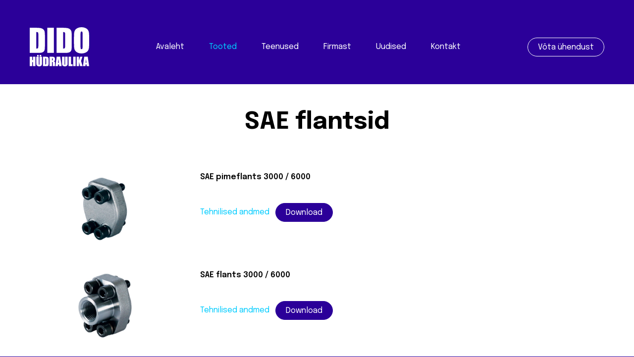

--- FILE ---
content_type: text/html; charset=UTF-8
request_url: https://didohydraulika.ee/tooted/suunaventiilid-2/
body_size: 14981
content:
<!DOCTYPE html>
<html lang="et" id="html" prefix="og: https://ogp.me/ns#" class="no-js">
<head>
	<meta charset="utf-8">
	<meta http-equiv="X-UA-Compatible" content="IE=edge">
    <meta name="viewport" content="width=device-width, initial-scale=1.0, maximum-scale=1.0, user-scalable=no" />
    <meta name="format-detection" content="telephone=no">
    <link rel="preconnect" href="https://fonts.googleapis.com">
    <link rel="preconnect" href="https://fonts.gstatic.com" crossorigin>
    <link href="https://fonts.googleapis.com/css2?family=Epilogue:ital,wght@0,400;0,600;0,700;1,400;1,600;1,700&display=swap" rel="stylesheet">
	<link rel="alternate" hreflang="et" href="https://didohydraulika.ee/tooted/suunaventiilid-2/" />
<link rel="alternate" hreflang="x-default" href="https://didohydraulika.ee/tooted/suunaventiilid-2/" />

<!-- Search Engine Optimization by Rank Math - https://rankmath.com/ -->
<title>SAE flantsid - Dido hüdraulika</title>
<meta name="description" content="SAE pimeflants 3000 / 6000"/>
<meta name="robots" content="index, follow, max-snippet:-1, max-video-preview:-1, max-image-preview:large"/>
<link rel="canonical" href="https://didohydraulika.ee/tooted/suunaventiilid-2/" />
<meta property="og:locale" content="et_EE" />
<meta property="og:type" content="article" />
<meta property="og:title" content="SAE flantsid - Dido hüdraulika" />
<meta property="og:description" content="SAE pimeflants 3000 / 6000" />
<meta property="og:url" content="https://didohydraulika.ee/tooted/suunaventiilid-2/" />
<meta property="og:site_name" content="Dido" />
<meta property="og:updated_time" content="2022-11-07T14:53:21+02:00" />
<meta property="og:image" content="https://didohydraulika.ee/wp-content/uploads/2022/11/AFC.png" />
<meta property="og:image:secure_url" content="https://didohydraulika.ee/wp-content/uploads/2022/11/AFC.png" />
<meta property="og:image:width" content="319" />
<meta property="og:image:height" content="291" />
<meta property="og:image:alt" content="SAE flantsid" />
<meta property="og:image:type" content="image/png" />
<meta name="twitter:card" content="summary_large_image" />
<meta name="twitter:title" content="SAE flantsid - Dido hüdraulika" />
<meta name="twitter:description" content="SAE pimeflants 3000 / 6000" />
<meta name="twitter:image" content="https://didohydraulika.ee/wp-content/uploads/2022/11/AFC.png" />
<!-- /Rank Math WordPress SEO plugin -->

<link rel="alternate" title="oEmbed (JSON)" type="application/json+oembed" href="https://didohydraulika.ee/wp-json/oembed/1.0/embed?url=https%3A%2F%2Fdidohydraulika.ee%2Ftooted%2Fsuunaventiilid-2%2F" />
<link rel="alternate" title="oEmbed (XML)" type="text/xml+oembed" href="https://didohydraulika.ee/wp-json/oembed/1.0/embed?url=https%3A%2F%2Fdidohydraulika.ee%2Ftooted%2Fsuunaventiilid-2%2F&#038;format=xml" />
<style id='wp-img-auto-sizes-contain-inline-css' type='text/css'>
img:is([sizes=auto i],[sizes^="auto," i]){contain-intrinsic-size:3000px 1500px}
/*# sourceURL=wp-img-auto-sizes-contain-inline-css */
</style>
<link rel='stylesheet' id='wp-block-library-css' href='https://didohydraulika.ee/wp-includes/css/dist/block-library/style.min.css?ver=6.9' type='text/css' media='all' />
<style id='wp-block-file-inline-css' type='text/css'>
.wp-block-file{box-sizing:border-box}.wp-block-file:not(.wp-element-button){font-size:.8em}.wp-block-file.aligncenter{text-align:center}.wp-block-file.alignright{text-align:right}.wp-block-file *+.wp-block-file__button{margin-left:.75em}:where(.wp-block-file){margin-bottom:1.5em}.wp-block-file__embed{margin-bottom:1em}:where(.wp-block-file__button){border-radius:2em;display:inline-block;padding:.5em 1em}:where(.wp-block-file__button):where(a):active,:where(.wp-block-file__button):where(a):focus,:where(.wp-block-file__button):where(a):hover,:where(.wp-block-file__button):where(a):visited{box-shadow:none;color:#fff;opacity:.85;text-decoration:none}
/*# sourceURL=https://didohydraulika.ee/wp-includes/blocks/file/style.min.css */
</style>
<style id='wp-block-image-inline-css' type='text/css'>
.wp-block-image>a,.wp-block-image>figure>a{display:inline-block}.wp-block-image img{box-sizing:border-box;height:auto;max-width:100%;vertical-align:bottom}@media not (prefers-reduced-motion){.wp-block-image img.hide{visibility:hidden}.wp-block-image img.show{animation:show-content-image .4s}}.wp-block-image[style*=border-radius] img,.wp-block-image[style*=border-radius]>a{border-radius:inherit}.wp-block-image.has-custom-border img{box-sizing:border-box}.wp-block-image.aligncenter{text-align:center}.wp-block-image.alignfull>a,.wp-block-image.alignwide>a{width:100%}.wp-block-image.alignfull img,.wp-block-image.alignwide img{height:auto;width:100%}.wp-block-image .aligncenter,.wp-block-image .alignleft,.wp-block-image .alignright,.wp-block-image.aligncenter,.wp-block-image.alignleft,.wp-block-image.alignright{display:table}.wp-block-image .aligncenter>figcaption,.wp-block-image .alignleft>figcaption,.wp-block-image .alignright>figcaption,.wp-block-image.aligncenter>figcaption,.wp-block-image.alignleft>figcaption,.wp-block-image.alignright>figcaption{caption-side:bottom;display:table-caption}.wp-block-image .alignleft{float:left;margin:.5em 1em .5em 0}.wp-block-image .alignright{float:right;margin:.5em 0 .5em 1em}.wp-block-image .aligncenter{margin-left:auto;margin-right:auto}.wp-block-image :where(figcaption){margin-bottom:1em;margin-top:.5em}.wp-block-image.is-style-circle-mask img{border-radius:9999px}@supports ((-webkit-mask-image:none) or (mask-image:none)) or (-webkit-mask-image:none){.wp-block-image.is-style-circle-mask img{border-radius:0;-webkit-mask-image:url('data:image/svg+xml;utf8,<svg viewBox="0 0 100 100" xmlns="http://www.w3.org/2000/svg"><circle cx="50" cy="50" r="50"/></svg>');mask-image:url('data:image/svg+xml;utf8,<svg viewBox="0 0 100 100" xmlns="http://www.w3.org/2000/svg"><circle cx="50" cy="50" r="50"/></svg>');mask-mode:alpha;-webkit-mask-position:center;mask-position:center;-webkit-mask-repeat:no-repeat;mask-repeat:no-repeat;-webkit-mask-size:contain;mask-size:contain}}:root :where(.wp-block-image.is-style-rounded img,.wp-block-image .is-style-rounded img){border-radius:9999px}.wp-block-image figure{margin:0}.wp-lightbox-container{display:flex;flex-direction:column;position:relative}.wp-lightbox-container img{cursor:zoom-in}.wp-lightbox-container img:hover+button{opacity:1}.wp-lightbox-container button{align-items:center;backdrop-filter:blur(16px) saturate(180%);background-color:#5a5a5a40;border:none;border-radius:4px;cursor:zoom-in;display:flex;height:20px;justify-content:center;opacity:0;padding:0;position:absolute;right:16px;text-align:center;top:16px;width:20px;z-index:100}@media not (prefers-reduced-motion){.wp-lightbox-container button{transition:opacity .2s ease}}.wp-lightbox-container button:focus-visible{outline:3px auto #5a5a5a40;outline:3px auto -webkit-focus-ring-color;outline-offset:3px}.wp-lightbox-container button:hover{cursor:pointer;opacity:1}.wp-lightbox-container button:focus{opacity:1}.wp-lightbox-container button:focus,.wp-lightbox-container button:hover,.wp-lightbox-container button:not(:hover):not(:active):not(.has-background){background-color:#5a5a5a40;border:none}.wp-lightbox-overlay{box-sizing:border-box;cursor:zoom-out;height:100vh;left:0;overflow:hidden;position:fixed;top:0;visibility:hidden;width:100%;z-index:100000}.wp-lightbox-overlay .close-button{align-items:center;cursor:pointer;display:flex;justify-content:center;min-height:40px;min-width:40px;padding:0;position:absolute;right:calc(env(safe-area-inset-right) + 16px);top:calc(env(safe-area-inset-top) + 16px);z-index:5000000}.wp-lightbox-overlay .close-button:focus,.wp-lightbox-overlay .close-button:hover,.wp-lightbox-overlay .close-button:not(:hover):not(:active):not(.has-background){background:none;border:none}.wp-lightbox-overlay .lightbox-image-container{height:var(--wp--lightbox-container-height);left:50%;overflow:hidden;position:absolute;top:50%;transform:translate(-50%,-50%);transform-origin:top left;width:var(--wp--lightbox-container-width);z-index:9999999999}.wp-lightbox-overlay .wp-block-image{align-items:center;box-sizing:border-box;display:flex;height:100%;justify-content:center;margin:0;position:relative;transform-origin:0 0;width:100%;z-index:3000000}.wp-lightbox-overlay .wp-block-image img{height:var(--wp--lightbox-image-height);min-height:var(--wp--lightbox-image-height);min-width:var(--wp--lightbox-image-width);width:var(--wp--lightbox-image-width)}.wp-lightbox-overlay .wp-block-image figcaption{display:none}.wp-lightbox-overlay button{background:none;border:none}.wp-lightbox-overlay .scrim{background-color:#fff;height:100%;opacity:.9;position:absolute;width:100%;z-index:2000000}.wp-lightbox-overlay.active{visibility:visible}@media not (prefers-reduced-motion){.wp-lightbox-overlay.active{animation:turn-on-visibility .25s both}.wp-lightbox-overlay.active img{animation:turn-on-visibility .35s both}.wp-lightbox-overlay.show-closing-animation:not(.active){animation:turn-off-visibility .35s both}.wp-lightbox-overlay.show-closing-animation:not(.active) img{animation:turn-off-visibility .25s both}.wp-lightbox-overlay.zoom.active{animation:none;opacity:1;visibility:visible}.wp-lightbox-overlay.zoom.active .lightbox-image-container{animation:lightbox-zoom-in .4s}.wp-lightbox-overlay.zoom.active .lightbox-image-container img{animation:none}.wp-lightbox-overlay.zoom.active .scrim{animation:turn-on-visibility .4s forwards}.wp-lightbox-overlay.zoom.show-closing-animation:not(.active){animation:none}.wp-lightbox-overlay.zoom.show-closing-animation:not(.active) .lightbox-image-container{animation:lightbox-zoom-out .4s}.wp-lightbox-overlay.zoom.show-closing-animation:not(.active) .lightbox-image-container img{animation:none}.wp-lightbox-overlay.zoom.show-closing-animation:not(.active) .scrim{animation:turn-off-visibility .4s forwards}}@keyframes show-content-image{0%{visibility:hidden}99%{visibility:hidden}to{visibility:visible}}@keyframes turn-on-visibility{0%{opacity:0}to{opacity:1}}@keyframes turn-off-visibility{0%{opacity:1;visibility:visible}99%{opacity:0;visibility:visible}to{opacity:0;visibility:hidden}}@keyframes lightbox-zoom-in{0%{transform:translate(calc((-100vw + var(--wp--lightbox-scrollbar-width))/2 + var(--wp--lightbox-initial-left-position)),calc(-50vh + var(--wp--lightbox-initial-top-position))) scale(var(--wp--lightbox-scale))}to{transform:translate(-50%,-50%) scale(1)}}@keyframes lightbox-zoom-out{0%{transform:translate(-50%,-50%) scale(1);visibility:visible}99%{visibility:visible}to{transform:translate(calc((-100vw + var(--wp--lightbox-scrollbar-width))/2 + var(--wp--lightbox-initial-left-position)),calc(-50vh + var(--wp--lightbox-initial-top-position))) scale(var(--wp--lightbox-scale));visibility:hidden}}
/*# sourceURL=https://didohydraulika.ee/wp-includes/blocks/image/style.min.css */
</style>
<style id='wp-block-columns-inline-css' type='text/css'>
.wp-block-columns{box-sizing:border-box;display:flex;flex-wrap:wrap!important}@media (min-width:782px){.wp-block-columns{flex-wrap:nowrap!important}}.wp-block-columns{align-items:normal!important}.wp-block-columns.are-vertically-aligned-top{align-items:flex-start}.wp-block-columns.are-vertically-aligned-center{align-items:center}.wp-block-columns.are-vertically-aligned-bottom{align-items:flex-end}@media (max-width:781px){.wp-block-columns:not(.is-not-stacked-on-mobile)>.wp-block-column{flex-basis:100%!important}}@media (min-width:782px){.wp-block-columns:not(.is-not-stacked-on-mobile)>.wp-block-column{flex-basis:0;flex-grow:1}.wp-block-columns:not(.is-not-stacked-on-mobile)>.wp-block-column[style*=flex-basis]{flex-grow:0}}.wp-block-columns.is-not-stacked-on-mobile{flex-wrap:nowrap!important}.wp-block-columns.is-not-stacked-on-mobile>.wp-block-column{flex-basis:0;flex-grow:1}.wp-block-columns.is-not-stacked-on-mobile>.wp-block-column[style*=flex-basis]{flex-grow:0}:where(.wp-block-columns){margin-bottom:1.75em}:where(.wp-block-columns.has-background){padding:1.25em 2.375em}.wp-block-column{flex-grow:1;min-width:0;overflow-wrap:break-word;word-break:break-word}.wp-block-column.is-vertically-aligned-top{align-self:flex-start}.wp-block-column.is-vertically-aligned-center{align-self:center}.wp-block-column.is-vertically-aligned-bottom{align-self:flex-end}.wp-block-column.is-vertically-aligned-stretch{align-self:stretch}.wp-block-column.is-vertically-aligned-bottom,.wp-block-column.is-vertically-aligned-center,.wp-block-column.is-vertically-aligned-top{width:100%}
/*# sourceURL=https://didohydraulika.ee/wp-includes/blocks/columns/style.min.css */
</style>
<style id='wp-block-paragraph-inline-css' type='text/css'>
.is-small-text{font-size:.875em}.is-regular-text{font-size:1em}.is-large-text{font-size:2.25em}.is-larger-text{font-size:3em}.has-drop-cap:not(:focus):first-letter{float:left;font-size:8.4em;font-style:normal;font-weight:100;line-height:.68;margin:.05em .1em 0 0;text-transform:uppercase}body.rtl .has-drop-cap:not(:focus):first-letter{float:none;margin-left:.1em}p.has-drop-cap.has-background{overflow:hidden}:root :where(p.has-background){padding:1.25em 2.375em}:where(p.has-text-color:not(.has-link-color)) a{color:inherit}p.has-text-align-left[style*="writing-mode:vertical-lr"],p.has-text-align-right[style*="writing-mode:vertical-rl"]{rotate:180deg}
/*# sourceURL=https://didohydraulika.ee/wp-includes/blocks/paragraph/style.min.css */
</style>
<style id='global-styles-inline-css' type='text/css'>
:root{--wp--preset--aspect-ratio--square: 1;--wp--preset--aspect-ratio--4-3: 4/3;--wp--preset--aspect-ratio--3-4: 3/4;--wp--preset--aspect-ratio--3-2: 3/2;--wp--preset--aspect-ratio--2-3: 2/3;--wp--preset--aspect-ratio--16-9: 16/9;--wp--preset--aspect-ratio--9-16: 9/16;--wp--preset--color--black: #000000;--wp--preset--color--cyan-bluish-gray: #abb8c3;--wp--preset--color--white: #ffffff;--wp--preset--color--pale-pink: #f78da7;--wp--preset--color--vivid-red: #cf2e2e;--wp--preset--color--luminous-vivid-orange: #ff6900;--wp--preset--color--luminous-vivid-amber: #fcb900;--wp--preset--color--light-green-cyan: #7bdcb5;--wp--preset--color--vivid-green-cyan: #00d084;--wp--preset--color--pale-cyan-blue: #8ed1fc;--wp--preset--color--vivid-cyan-blue: #0693e3;--wp--preset--color--vivid-purple: #9b51e0;--wp--preset--color--theme-primary: var(--primary-color);--wp--preset--color--theme-secondary: var(--secondary-color);--wp--preset--gradient--vivid-cyan-blue-to-vivid-purple: linear-gradient(135deg,rgb(6,147,227) 0%,rgb(155,81,224) 100%);--wp--preset--gradient--light-green-cyan-to-vivid-green-cyan: linear-gradient(135deg,rgb(122,220,180) 0%,rgb(0,208,130) 100%);--wp--preset--gradient--luminous-vivid-amber-to-luminous-vivid-orange: linear-gradient(135deg,rgb(252,185,0) 0%,rgb(255,105,0) 100%);--wp--preset--gradient--luminous-vivid-orange-to-vivid-red: linear-gradient(135deg,rgb(255,105,0) 0%,rgb(207,46,46) 100%);--wp--preset--gradient--very-light-gray-to-cyan-bluish-gray: linear-gradient(135deg,rgb(238,238,238) 0%,rgb(169,184,195) 100%);--wp--preset--gradient--cool-to-warm-spectrum: linear-gradient(135deg,rgb(74,234,220) 0%,rgb(151,120,209) 20%,rgb(207,42,186) 40%,rgb(238,44,130) 60%,rgb(251,105,98) 80%,rgb(254,248,76) 100%);--wp--preset--gradient--blush-light-purple: linear-gradient(135deg,rgb(255,206,236) 0%,rgb(152,150,240) 100%);--wp--preset--gradient--blush-bordeaux: linear-gradient(135deg,rgb(254,205,165) 0%,rgb(254,45,45) 50%,rgb(107,0,62) 100%);--wp--preset--gradient--luminous-dusk: linear-gradient(135deg,rgb(255,203,112) 0%,rgb(199,81,192) 50%,rgb(65,88,208) 100%);--wp--preset--gradient--pale-ocean: linear-gradient(135deg,rgb(255,245,203) 0%,rgb(182,227,212) 50%,rgb(51,167,181) 100%);--wp--preset--gradient--electric-grass: linear-gradient(135deg,rgb(202,248,128) 0%,rgb(113,206,126) 100%);--wp--preset--gradient--midnight: linear-gradient(135deg,rgb(2,3,129) 0%,rgb(40,116,252) 100%);--wp--preset--font-size--small: var(--small-font-size);--wp--preset--font-size--medium: var(--h4-font-size);--wp--preset--font-size--large: var(--h3-font-size);--wp--preset--font-size--x-large: 42px;--wp--preset--font-size--huge: var(--h2-font-size);--wp--preset--font-size--giant: var(--h1-font-size);--wp--preset--spacing--20: 0.44rem;--wp--preset--spacing--30: 0.67rem;--wp--preset--spacing--40: 1rem;--wp--preset--spacing--50: 1.5rem;--wp--preset--spacing--60: 2.25rem;--wp--preset--spacing--70: 3.38rem;--wp--preset--spacing--80: 5.06rem;--wp--preset--shadow--natural: 6px 6px 9px rgba(0, 0, 0, 0.2);--wp--preset--shadow--deep: 12px 12px 50px rgba(0, 0, 0, 0.4);--wp--preset--shadow--sharp: 6px 6px 0px rgba(0, 0, 0, 0.2);--wp--preset--shadow--outlined: 6px 6px 0px -3px rgb(255, 255, 255), 6px 6px rgb(0, 0, 0);--wp--preset--shadow--crisp: 6px 6px 0px rgb(0, 0, 0);}:where(.is-layout-flex){gap: 0.5em;}:where(.is-layout-grid){gap: 0.5em;}body .is-layout-flex{display: flex;}.is-layout-flex{flex-wrap: wrap;align-items: center;}.is-layout-flex > :is(*, div){margin: 0;}body .is-layout-grid{display: grid;}.is-layout-grid > :is(*, div){margin: 0;}:where(.wp-block-columns.is-layout-flex){gap: 2em;}:where(.wp-block-columns.is-layout-grid){gap: 2em;}:where(.wp-block-post-template.is-layout-flex){gap: 1.25em;}:where(.wp-block-post-template.is-layout-grid){gap: 1.25em;}.has-black-color{color: var(--wp--preset--color--black) !important;}.has-cyan-bluish-gray-color{color: var(--wp--preset--color--cyan-bluish-gray) !important;}.has-white-color{color: var(--wp--preset--color--white) !important;}.has-pale-pink-color{color: var(--wp--preset--color--pale-pink) !important;}.has-vivid-red-color{color: var(--wp--preset--color--vivid-red) !important;}.has-luminous-vivid-orange-color{color: var(--wp--preset--color--luminous-vivid-orange) !important;}.has-luminous-vivid-amber-color{color: var(--wp--preset--color--luminous-vivid-amber) !important;}.has-light-green-cyan-color{color: var(--wp--preset--color--light-green-cyan) !important;}.has-vivid-green-cyan-color{color: var(--wp--preset--color--vivid-green-cyan) !important;}.has-pale-cyan-blue-color{color: var(--wp--preset--color--pale-cyan-blue) !important;}.has-vivid-cyan-blue-color{color: var(--wp--preset--color--vivid-cyan-blue) !important;}.has-vivid-purple-color{color: var(--wp--preset--color--vivid-purple) !important;}.has-black-background-color{background-color: var(--wp--preset--color--black) !important;}.has-cyan-bluish-gray-background-color{background-color: var(--wp--preset--color--cyan-bluish-gray) !important;}.has-white-background-color{background-color: var(--wp--preset--color--white) !important;}.has-pale-pink-background-color{background-color: var(--wp--preset--color--pale-pink) !important;}.has-vivid-red-background-color{background-color: var(--wp--preset--color--vivid-red) !important;}.has-luminous-vivid-orange-background-color{background-color: var(--wp--preset--color--luminous-vivid-orange) !important;}.has-luminous-vivid-amber-background-color{background-color: var(--wp--preset--color--luminous-vivid-amber) !important;}.has-light-green-cyan-background-color{background-color: var(--wp--preset--color--light-green-cyan) !important;}.has-vivid-green-cyan-background-color{background-color: var(--wp--preset--color--vivid-green-cyan) !important;}.has-pale-cyan-blue-background-color{background-color: var(--wp--preset--color--pale-cyan-blue) !important;}.has-vivid-cyan-blue-background-color{background-color: var(--wp--preset--color--vivid-cyan-blue) !important;}.has-vivid-purple-background-color{background-color: var(--wp--preset--color--vivid-purple) !important;}.has-black-border-color{border-color: var(--wp--preset--color--black) !important;}.has-cyan-bluish-gray-border-color{border-color: var(--wp--preset--color--cyan-bluish-gray) !important;}.has-white-border-color{border-color: var(--wp--preset--color--white) !important;}.has-pale-pink-border-color{border-color: var(--wp--preset--color--pale-pink) !important;}.has-vivid-red-border-color{border-color: var(--wp--preset--color--vivid-red) !important;}.has-luminous-vivid-orange-border-color{border-color: var(--wp--preset--color--luminous-vivid-orange) !important;}.has-luminous-vivid-amber-border-color{border-color: var(--wp--preset--color--luminous-vivid-amber) !important;}.has-light-green-cyan-border-color{border-color: var(--wp--preset--color--light-green-cyan) !important;}.has-vivid-green-cyan-border-color{border-color: var(--wp--preset--color--vivid-green-cyan) !important;}.has-pale-cyan-blue-border-color{border-color: var(--wp--preset--color--pale-cyan-blue) !important;}.has-vivid-cyan-blue-border-color{border-color: var(--wp--preset--color--vivid-cyan-blue) !important;}.has-vivid-purple-border-color{border-color: var(--wp--preset--color--vivid-purple) !important;}.has-vivid-cyan-blue-to-vivid-purple-gradient-background{background: var(--wp--preset--gradient--vivid-cyan-blue-to-vivid-purple) !important;}.has-light-green-cyan-to-vivid-green-cyan-gradient-background{background: var(--wp--preset--gradient--light-green-cyan-to-vivid-green-cyan) !important;}.has-luminous-vivid-amber-to-luminous-vivid-orange-gradient-background{background: var(--wp--preset--gradient--luminous-vivid-amber-to-luminous-vivid-orange) !important;}.has-luminous-vivid-orange-to-vivid-red-gradient-background{background: var(--wp--preset--gradient--luminous-vivid-orange-to-vivid-red) !important;}.has-very-light-gray-to-cyan-bluish-gray-gradient-background{background: var(--wp--preset--gradient--very-light-gray-to-cyan-bluish-gray) !important;}.has-cool-to-warm-spectrum-gradient-background{background: var(--wp--preset--gradient--cool-to-warm-spectrum) !important;}.has-blush-light-purple-gradient-background{background: var(--wp--preset--gradient--blush-light-purple) !important;}.has-blush-bordeaux-gradient-background{background: var(--wp--preset--gradient--blush-bordeaux) !important;}.has-luminous-dusk-gradient-background{background: var(--wp--preset--gradient--luminous-dusk) !important;}.has-pale-ocean-gradient-background{background: var(--wp--preset--gradient--pale-ocean) !important;}.has-electric-grass-gradient-background{background: var(--wp--preset--gradient--electric-grass) !important;}.has-midnight-gradient-background{background: var(--wp--preset--gradient--midnight) !important;}.has-small-font-size{font-size: var(--wp--preset--font-size--small) !important;}.has-medium-font-size{font-size: var(--wp--preset--font-size--medium) !important;}.has-large-font-size{font-size: var(--wp--preset--font-size--large) !important;}.has-x-large-font-size{font-size: var(--wp--preset--font-size--x-large) !important;}
:where(.wp-block-columns.is-layout-flex){gap: 2em;}:where(.wp-block-columns.is-layout-grid){gap: 2em;}
/*# sourceURL=global-styles-inline-css */
</style>
<style id='core-block-supports-inline-css' type='text/css'>
.wp-container-core-columns-is-layout-9d6595d7{flex-wrap:nowrap;}
/*# sourceURL=core-block-supports-inline-css */
</style>

<style id='classic-theme-styles-inline-css' type='text/css'>
/*! This file is auto-generated */
.wp-block-button__link{color:#fff;background-color:#32373c;border-radius:9999px;box-shadow:none;text-decoration:none;padding:calc(.667em + 2px) calc(1.333em + 2px);font-size:1.125em}.wp-block-file__button{background:#32373c;color:#fff;text-decoration:none}
/*# sourceURL=/wp-includes/css/classic-themes.min.css */
</style>
<link rel='stylesheet' id='contact-form-7-css' href='https://didohydraulika.ee/wp-content/plugins/contact-form-7/includes/css/styles.css?ver=6.1.4' type='text/css' media='all' />
<link rel='stylesheet' id='variables-css' href='https://didohydraulika.ee/wp-content/themes/dido/theme/css/variables.css?ver=1679901202' type='text/css' media='all' />
<link rel='stylesheet' id='bootstrap-css' href='https://didohydraulika.ee/wp-content/themes/dido/theme/css/bootstrap.css' type='text/css' media='all' />
<link rel='stylesheet' id='swiper-bundle-css' href='https://didohydraulika.ee/wp-content/themes/dido/theme/js/swiper/swiper-bundle.css' type='text/css' media='all' />
<link rel='stylesheet' id='ama-css' href='https://didohydraulika.ee/wp-content/themes/dido/theme/css/theme.css?ver=1679913097' type='text/css' media='all' />
<link rel='stylesheet' id='ari-fancybox-css' href='https://didohydraulika.ee/wp-content/plugins/ari-fancy-lightbox/assets/fancybox/jquery.fancybox.min.css?ver=1.8.20' type='text/css' media='all' />
<script type="text/javascript" id="wpml-cookie-js-extra">
/* <![CDATA[ */
var wpml_cookies = {"wp-wpml_current_language":{"value":"et","expires":1,"path":"/"}};
var wpml_cookies = {"wp-wpml_current_language":{"value":"et","expires":1,"path":"/"}};
//# sourceURL=wpml-cookie-js-extra
/* ]]> */
</script>
<script type="text/javascript" src="https://didohydraulika.ee/wp-content/plugins/sitepress-multilingual-cms/res/js/cookies/language-cookie.js?ver=486900" id="wpml-cookie-js" defer="defer" data-wp-strategy="defer"></script>
<script type="text/javascript" src="https://didohydraulika.ee/wp-content/plugins/svg-support/vendor/DOMPurify/DOMPurify.min.js?ver=2.5.8" id="bodhi-dompurify-library-js"></script>
<script type="text/javascript" src="https://didohydraulika.ee/wp-includes/js/jquery/jquery.min.js?ver=3.7.1" id="jquery-core-js"></script>
<script type="text/javascript" src="https://didohydraulika.ee/wp-includes/js/jquery/jquery-migrate.min.js?ver=3.4.1" id="jquery-migrate-js"></script>
<script type="text/javascript" id="bodhi_svg_inline-js-extra">
/* <![CDATA[ */
var svgSettings = {"skipNested":""};
//# sourceURL=bodhi_svg_inline-js-extra
/* ]]> */
</script>
<script type="text/javascript" src="https://didohydraulika.ee/wp-content/plugins/svg-support/js/min/svgs-inline-min.js" id="bodhi_svg_inline-js"></script>
<script type="text/javascript" id="bodhi_svg_inline-js-after">
/* <![CDATA[ */
cssTarget={"Bodhi":"img.ama-morph","ForceInlineSVG":"ama-morph"};ForceInlineSVGActive="false";frontSanitizationEnabled="on";
//# sourceURL=bodhi_svg_inline-js-after
/* ]]> */
</script>
<script type="text/javascript" src="https://didohydraulika.ee/wp-content/plugins/sitepress-multilingual-cms/templates/language-switchers/legacy-dropdown-click/script.min.js?ver=1" id="wpml-legacy-dropdown-click-0-js"></script>
<script type="text/javascript" id="ari-fancybox-js-extra">
/* <![CDATA[ */
var ARI_FANCYBOX = {"lightbox":{"animationEffect":"fade","toolbar":true,"buttons":["close"],"backFocus":false,"trapFocus":false,"video":{"autoStart":false},"thumbs":{"hideOnClose":false},"touch":{"vertical":true,"momentum":true},"preventCaptionOverlap":false,"hideScrollbar":false,"lang":"custom","i18n":{"custom":{"PREV":"Previous","NEXT":"Next","PLAY_START":"Start slideshow (P)","PLAY_STOP":"Stop slideshow (P)","FULL_SCREEN":"Full screen (F)","THUMBS":"Thumbnails (G)","ZOOM":"Zoom","CLOSE":"Close (Esc)","ERROR":"The requested content cannot be loaded. \u003Cbr/\u003E Please try again later."}}},"convert":{"wp_gallery":{"convert_attachment_links":true},"images":{"convert":true,"post_grouping":true}},"mobile":{},"slideshow":{},"deeplinking":{"enabled":false},"integration":{},"share":{"enabled":false,"buttons":{"facebook":{"enabled":false},"twitter":{"enabled":false},"gplus":{"enabled":false},"pinterest":{"enabled":false},"linkedin":{"enabled":false},"vk":{"enabled":false},"email":{"enabled":false},"download":{"enabled":false}},"ignoreTypes":["iframe","inline"]},"comments":{"showOnStart":false,"supportedTypes":null},"protect":{},"extra":{},"viewers":{"pdfjs":{"url":"https://didohydraulika.ee/wp-content/plugins/ari-fancy-lightbox/assets/pdfjs/web/viewer.html"}},"messages":{"share_facebook_title":"Share on Facebook","share_twitter_title":"Share on Twitter","share_gplus_title":"Share on Google+","share_pinterest_title":"Share on Pinterest","share_linkedin_title":"Share on LinkedIn","share_vk_title":"Share on VK","share_email_title":"Send by e-mail","download_title":"Download","comments":"Comments"}};
//# sourceURL=ari-fancybox-js-extra
/* ]]> */
</script>
<script src="https://didohydraulika.ee/wp-content/plugins/ari-fancy-lightbox/assets/fancybox/jquery.fancybox.min.js?ver=1.8.20" defer="defer" type="text/javascript"></script>
<link rel="https://api.w.org/" href="https://didohydraulika.ee/wp-json/" /><link rel="alternate" title="JSON" type="application/json" href="https://didohydraulika.ee/wp-json/wp/v2/products/3385" /><script async defer data-domain='didohydraulika.ee' src='https://plausible.io/js/plausible.js'></script><style type="text/css">BODY .fancybox-container{z-index:200000}BODY .fancybox-is-open .fancybox-bg{opacity:0.87}BODY .fancybox-bg {background-color:#0f0f11}BODY .fancybox-thumbs {background-color:#ffffff}</style><link rel="icon" href="https://didohydraulika.ee/wp-content/uploads/2021/11/favicon.png" sizes="32x32" />
<link rel="icon" href="https://didohydraulika.ee/wp-content/uploads/2021/11/favicon.png" sizes="192x192" />
<link rel="apple-touch-icon" href="https://didohydraulika.ee/wp-content/uploads/2021/11/favicon.png" />
<meta name="msapplication-TileImage" content="https://didohydraulika.ee/wp-content/uploads/2021/11/favicon.png" />
    <!--[if lt IE 9]>
    <script src="https://oss.maxcdn.com/html5shiv/3.7.2/html5shiv.min.js"></script>
    <script src="https://oss.maxcdn.com/respond/1.4.2/respond.min.js"></script>
    <![endif]-->
</head>
<body class="wp-singular products-template-default single single-products postid-3385 wp-theme-dido">
<div id="wrapper">
<header id="header" role="header" class="position-fixed w-100">
    <div class="container">
        <div class="row row-main align-items-center justify-content-xl-between">
            <div class="col col-xl-auto col-logo">
                <a href="https://didohydraulika.ee">
                    <svg class="sitelogo-svg" xmlns="http://www.w3.org/2000/svg" width="120.001" height="79.201" viewBox="0 0 120.001 79.201"><g id="logo" transform="translate(22700 3194)"><path class="logo-do" d="M160.786,61.05a19.264,19.264,0,0,1-7.342-1.336,12.24,12.24,0,0,1-7.595-9.827,108.014,108.014,0,0,1-.377-11.006V30.17c0-5.093.122-8.748.362-10.865a12.169,12.169,0,0,1,7.406-9.89A18.8,18.8,0,0,1,160.786,8a19.266,19.266,0,0,1,7.343,1.337,12.24,12.24,0,0,1,7.595,9.827A108.091,108.091,0,0,1,176.1,30.17v8.711c0,5.091-.122,8.747-.361,10.865a12.169,12.169,0,0,1-7.406,9.89A18.806,18.806,0,0,1,160.786,61.05Zm.063-44.434a1.815,1.815,0,0,0-1.588.8c-.365.532-.55,2.125-.55,4.733V45.924a23.493,23.493,0,0,0,.362,5.472,1.582,1.582,0,0,0,1.682,1.038,1.635,1.635,0,0,0,1.73-1.2,25.316,25.316,0,0,0,.377-5.692v-23.4a15.864,15.864,0,0,0-.393-4.544A1.571,1.571,0,0,0,160.849,16.616Zm-33.9,43.365h-16.7V9.069h9.906c6.365,0,10.729.3,12.971.88a9.993,9.993,0,0,1,5.142,2.893,9.2,9.2,0,0,1,2.2,4.481,68.121,68.121,0,0,1,.44,9.7v17.83c0,4.549-.217,7.633-.645,9.167a6.922,6.922,0,0,1-2.248,3.616,9.392,9.392,0,0,1-3.963,1.824A35.974,35.974,0,0,1,126.95,59.981Zm-3.459-42.2V51.27h0c1.9,0,3.08-.386,3.519-1.147s.66-2.862.66-6.242V24.1a26.671,26.671,0,0,0-.22-4.434,2.112,2.112,0,0,0-1.007-1.431A6.565,6.565,0,0,0,123.49,17.78Z" transform="translate(-22756.1 -3202)" fill="#fff"/><path class="logo-word" d="M31.519-458.1V-439H26.552v-8.023H25.065V-439H20.1v-19.1h4.967v6.832h1.487V-458.1Zm13.286,0v12.766a22.155,22.155,0,0,1-.142,3.05,4.14,4.14,0,0,1-.838,1.805,4.347,4.347,0,0,1-1.835,1.4,6.905,6.905,0,0,1-2.684.478,7.551,7.551,0,0,1-3.021-.566,4.546,4.546,0,0,1-1.959-1.475,4.085,4.085,0,0,1-.767-1.917q-.118-1.009-.118-4.242v-11.3H38.41v14.324a5.65,5.65,0,0,0,.136,1.6.532.532,0,0,0,.549.348.574.574,0,0,0,.608-.383,7.14,7.14,0,0,0,.136-1.811V-458.1Zm-6.714-3.669v3.068h-3.08v-3.068Zm5.156,0v3.068h-3.08v-3.068Zm3.481,3.669h3.717a23.117,23.117,0,0,1,4.867.33,3.731,3.731,0,0,1,1.929,1.085A3.437,3.437,0,0,1,58.066-455a25.407,25.407,0,0,1,.165,3.64v6.69a15.538,15.538,0,0,1-.242,3.439,2.587,2.587,0,0,1-.844,1.357,3.51,3.51,0,0,1-1.487.684,13.439,13.439,0,0,1-2.667.195H46.728ZM51.7-454.83v12.566q1.074,0,1.321-.431a6.306,6.306,0,0,0,.248-2.342v-7.422a9.964,9.964,0,0,0-.083-1.664.789.789,0,0,0-.378-.537A2.452,2.452,0,0,0,51.7-454.83Zm8.389-3.268H63.6a26.883,26.883,0,0,1,4.761.271,3.277,3.277,0,0,1,2.029,1.386,6.294,6.294,0,0,1,.785,3.557,5.559,5.559,0,0,1-.555,3,2.913,2.913,0,0,1-2.183.92,3.732,3.732,0,0,1,1.982.979,2.925,2.925,0,0,1,.631,1.127,17.8,17.8,0,0,1,.124,2.826V-439H66.562v-6.348a4.379,4.379,0,0,0-.242-1.9q-.242-.366-1.268-.366V-439H60.084Zm4.967,3.268v4.248a2.186,2.186,0,0,0,1.174-.23q.336-.23.336-1.493v-1.05a1.592,1.592,0,0,0-.324-1.192A1.846,1.846,0,0,0,65.051-454.83ZM81.685-458.1,84.525-439H79.449l-.267-3.433H77.406l-.3,3.433H71.971l2.534-19.1Zm-2.633,12.283q-.377-3.245-.757-8.023-.759,5.487-.953,8.023ZM96.661-458.1v12.766a22.155,22.155,0,0,1-.142,3.05,4.14,4.14,0,0,1-.838,1.805,4.347,4.347,0,0,1-1.835,1.4,6.905,6.905,0,0,1-2.684.478,7.551,7.551,0,0,1-3.021-.566,4.546,4.546,0,0,1-1.959-1.475,4.085,4.085,0,0,1-.767-1.917q-.118-1.009-.118-4.242v-11.3h4.967v14.324a5.65,5.65,0,0,0,.136,1.6.532.532,0,0,0,.549.348.574.574,0,0,0,.608-.383,7.14,7.14,0,0,0,.136-1.811V-458.1Zm6.891,0v15.28h3.021V-439H98.584v-19.1Zm9.191,0V-439h-4.967v-19.1Zm13.834,0-2.849,8.625L126.848-439h-5.133l-2.012-8.188V-439h-4.967v-19.1H119.7v7.422l2.212-7.422Zm10.68,0L140.1-439h-5.076l-.267-3.433h-1.777l-.3,3.433h-5.135l2.534-19.1Zm-2.633,12.283q-.377-3.245-.757-8.023-.759,5.487-.953,8.023Z" transform="translate(-22720.098 -2676.205)" fill="#fff"/><path class="logo-di" d="M48.837,71.694H35.6V20.782H48.837Zm-32.139,0H0V20.782H9.906c6.364,0,10.728.3,12.971.881a9.992,9.992,0,0,1,5.142,2.893,9.2,9.2,0,0,1,2.2,4.481,68.05,68.05,0,0,1,.44,9.7v17.83c0,4.55-.217,7.634-.644,9.167a6.925,6.925,0,0,1-2.249,3.616A9.4,9.4,0,0,1,23.8,71.175,36.014,36.014,0,0,1,16.7,71.694Zm-3.459-42.2V62.983h0c1.9,0,3.08-.386,3.518-1.147s.66-2.862.66-6.242V35.813a26.679,26.679,0,0,0-.22-4.434A2.113,2.113,0,0,0,16.2,29.948,6.568,6.568,0,0,0,13.239,29.493Z" transform="translate(-22700 -3213.713)" fill="#fff"/></g></svg>
                </a>
            </div>
            <div class="col-auto col-nav">
                <div id="header-items"><nav id="primary-menu" class="menu-primaarne-menuu-container"><ul id="menu-primaarne-menuu" class=""><li id="menu-item-14" class="menu-item menu-item-type-post_type menu-item-object-page menu-item-home menu-item-14"><a href="https://didohydraulika.ee/">Avaleht</a></li>
<li id="menu-item-354" class="is-columned menu-item menu-item-type-post_type_archive menu-item-object-products menu-item-has-children current-menu-item menu-item-354 has-submenu"><a href="https://didohydraulika.ee/tooted/" aria-current="page">Tooted</a>
<span class="sub-menu-toggle"><svg xmlns="http://www.w3.org/2000/svg" xmlns:xlink="http://www.w3.org/1999/xlink" x="0px" y="0px" width="10px" height="10px" viewBox="0 0 451.847 451.847" xml:space="preserve"><path d="M225.923,354.706c-8.098,0-16.195-3.092-22.369-9.263L9.27,151.157c-12.359-12.359-12.359-32.397,0-44.751 c12.354-12.354,32.388-12.354,44.748,0l171.905,171.915l171.906-171.909c12.359-12.354,32.391-12.354,44.744,0 c12.365,12.354,12.365,32.392,0,44.751L248.292,345.449C242.115,351.621,234.018,354.706,225.923,354.706z"/></svg></span><ul class="sub-menu">
	<li id="menu-item-3819" class="menu-item menu-item-type-taxonomy menu-item-object-product-category menu-item-3819"><a href="https://didohydraulika.ee/tootekategooria/hudrotorud-ja-klambrid/">Hüdrotorud ja klambrid</a></li>
	<li id="menu-item-3820" class="menu-item menu-item-type-taxonomy menu-item-object-product-category current-products-ancestor current-menu-parent current-products-parent menu-item-3820"><a href="https://didohydraulika.ee/tootekategooria/liitmikud-ja-liited/">Liitmikud ja liited</a></li>
	<li id="menu-item-3821" class="menu-item menu-item-type-taxonomy menu-item-object-product-category menu-item-3821"><a href="https://didohydraulika.ee/tootekategooria/hudrojagajad/">Hüdrojagajad</a></li>
	<li id="menu-item-3822" class="menu-item menu-item-type-taxonomy menu-item-object-product-category menu-item-3822"><a href="https://didohydraulika.ee/tootekategooria/silindrite-komponendid/">Silindrite komponendid</a></li>
	<li id="menu-item-3823" class="menu-item menu-item-type-taxonomy menu-item-object-product-category menu-item-3823"><a href="https://didohydraulika.ee/tootekategooria/silindrid/">Silindrid</a></li>
	<li id="menu-item-3824" class="menu-item menu-item-type-taxonomy menu-item-object-product-category menu-item-3824"><a href="https://didohydraulika.ee/tootekategooria/hudrofiltrid/">Hüdrofiltrid</a></li>
	<li id="menu-item-3825" class="menu-item menu-item-type-taxonomy menu-item-object-product-category menu-item-3825"><a href="https://didohydraulika.ee/tootekategooria/festo/">Pneumaatika</a></li>
	<li id="menu-item-3826" class="menu-item menu-item-type-taxonomy menu-item-object-product-category menu-item-3826"><a href="https://didohydraulika.ee/tootekategooria/hudrojaamad/">Hüdrojaamad</a></li>
	<li id="menu-item-3827" class="menu-item menu-item-type-taxonomy menu-item-object-product-category menu-item-3827"><a href="https://didohydraulika.ee/tootekategooria/hudraulilised-tooriistad/">Hüdraulilised tööriistad</a></li>
	<li id="menu-item-3828" class="menu-item menu-item-type-taxonomy menu-item-object-product-category menu-item-3828"><a href="https://didohydraulika.ee/tootekategooria/klapid-ventiilid/">Klapid, ventiilid</a></li>
	<li id="menu-item-3829" class="menu-item menu-item-type-taxonomy menu-item-object-product-category menu-item-3829"><a href="https://didohydraulika.ee/tootekategooria/hudropumbad/">Hüdropumbad</a></li>
	<li id="menu-item-3830" class="menu-item menu-item-type-taxonomy menu-item-object-product-category menu-item-3830"><a href="https://didohydraulika.ee/tootekategooria/voolikud/">Voolikud</a></li>
	<li id="menu-item-3831" class="menu-item menu-item-type-taxonomy menu-item-object-product-category menu-item-3831"><a href="https://didohydraulika.ee/tootekategooria/andurid/">Andurid</a></li>
	<li id="menu-item-3832" class="menu-item menu-item-type-taxonomy menu-item-object-product-category menu-item-3832"><a href="https://didohydraulika.ee/tootekategooria/hudroakud/">Hüdroakud</a></li>
	<li id="menu-item-3833" class="menu-item menu-item-type-taxonomy menu-item-object-product-category menu-item-3833"><a href="https://didohydraulika.ee/tootekategooria/jahutid/">Jahutid</a></li>
	<li id="menu-item-3834" class="menu-item menu-item-type-taxonomy menu-item-object-product-category menu-item-3834"><a href="https://didohydraulika.ee/tootekategooria/hudromootorid/">Hüdromootorid</a></li>
	<li id="menu-item-3835" class="menu-item menu-item-type-taxonomy menu-item-object-product-category menu-item-3835"><a href="https://didohydraulika.ee/tootekategooria/tihendid/">Tihendid</a></li>
</ul>
</li>
<li id="menu-item-1028" class="menu-item menu-item-type-post_type menu-item-object-page menu-item-1028"><a href="https://didohydraulika.ee/teenused/">Teenused</a></li>
<li id="menu-item-39" class="menu-item menu-item-type-post_type menu-item-object-page menu-item-39"><a href="https://didohydraulika.ee/firmast/">Firmast</a></li>
<li id="menu-item-25" class="menu-item menu-item-type-taxonomy menu-item-object-category menu-item-25"><a href="https://didohydraulika.ee/category/uudised/">Uudised</a></li>
<li id="menu-item-350" class="menu-item menu-item-type-post_type menu-item-object-page menu-item-350"><a href="https://didohydraulika.ee/kontakt/">Kontakt</a></li>
</ul></nav></div>            </div>

            <div class="col-auto col-actions d-flex flex-wrap align-items-center justify-content-end">
                <div class="wp-block-button is-style-white-outline is-style-sm"><a href="https://didohydraulika.ee/kontakt/" class="wp-block-button__link" target="">Võta ühendust</a></div><button id="menu-toggle" class="h-toggle" type="button"><div id="hamburger"><span></span><span></span><span></span></div><div id="cross"><span></span><span></span></div></button>            </div>
        </div>
    </div>
</header>
<main class="gutenberg-elements container" role="main"><h1 class="entry-title text-center font-weight-bold wp-el">SAE flantsid</h1><div id="acf-block_634802f87657b" class="acf-block-element position-relative element-bgsymbol"><img decoding="async" src="https://test.artmedia.ee/dido/wp-content/themes/dido/theme/images/symbols/symbol3.svg" class="d-block ama-morph position-absolute bg-symbol v-top h-right" alt=""><div class="element-inner"></div></div>


<div class="wp-block-columns is-layout-flex wp-container-core-columns-is-layout-9d6595d7 wp-block-columns-is-layout-flex">
<div class="wp-block-column is-layout-flow wp-block-column-is-layout-flow" style="flex-basis:30%"><div class="wp-block-image">
<figure class="aligncenter size-full is-resized"><img decoding="async" src="https://didohydraulika.ee/wp-content/webp-express/webp-images/uploads/2022/10/AFC.png.webp" alt="" class="wp-image-3347" width="154" height="146"/></figure>
</div></div>



<div class="wp-block-column is-layout-flow wp-block-column-is-layout-flow" style="flex-basis:75%">
<p class="wp-el"><strong>SAE pimeflants 3000 /</strong> <strong>6000</strong></p>



<div class="wp-block-columns is-layout-flex wp-container-core-columns-is-layout-9d6595d7 wp-block-columns-is-layout-flex">
<div class="wp-block-column is-layout-flow wp-block-column-is-layout-flow">
<div class="wp-block-file"><a id="wp-block-file--media-c8f37af2-d03e-4e63-b9cb-a504f10a3ebe" href="https://didohydraulika.ee/wp-content/uploads/2022/11/AFC-1.pdf">Tehnilised andmed</a><a href="https://didohydraulika.ee/wp-content/uploads/2022/11/AFC-1.pdf" class="wp-block-file__button wp-element-button" download aria-describedby="wp-block-file--media-c8f37af2-d03e-4e63-b9cb-a504f10a3ebe">Download</a></div>
</div>
</div>
</div>
</div>



<div class="wp-block-columns is-layout-flex wp-container-core-columns-is-layout-9d6595d7 wp-block-columns-is-layout-flex">
<div class="wp-block-column is-vertically-aligned-center is-layout-flow wp-block-column-is-layout-flow" style="flex-basis:30%"><div class="wp-block-image">
<figure class="aligncenter size-full is-resized"><img decoding="async" src="https://didohydraulika.ee/wp-content/webp-express/webp-images/uploads/2022/11/AFS.png.webp" alt="" class="wp-image-3350" width="132" height="146"/></figure>
</div></div>



<div class="wp-block-column is-layout-flow wp-block-column-is-layout-flow" style="flex-basis:75%">
<p class="wp-el"><strong>SAE flants 3000 / 6000</strong></p>



<div class="wp-block-columns is-layout-flex wp-container-core-columns-is-layout-9d6595d7 wp-block-columns-is-layout-flex">
<div class="wp-block-column is-layout-flow wp-block-column-is-layout-flow">
<div class="wp-block-file"><a id="wp-block-file--media-501eaa46-70f4-4383-8766-e8e4f823e873" href="https://didohydraulika.ee/wp-content/uploads/2022/11/AFS-2.pdf">Tehnilised andmed</a><a href="https://didohydraulika.ee/wp-content/uploads/2022/11/AFS-2.pdf" class="wp-block-file__button wp-element-button" download aria-describedby="wp-block-file--media-501eaa46-70f4-4383-8766-e8e4f823e873">Download</a></div>
</div>
</div>
</div>
</div>



<div class="wp-block-columns is-layout-flex wp-container-core-columns-is-layout-9d6595d7 wp-block-columns-is-layout-flex">
<div class="wp-block-column is-layout-flow wp-block-column-is-layout-flow" style="flex-basis:30%"><div class="wp-block-image">
<figure class="aligncenter size-full is-resized"><img decoding="async" src="https://didohydraulika.ee/wp-content/webp-express/webp-images/uploads/2022/11/AFS-90.png.webp" alt="" class="wp-image-3352" width="206" height="149"/></figure>
</div></div>



<div class="wp-block-column is-layout-flow wp-block-column-is-layout-flow" style="flex-basis:75%">
<p class="wp-el"><strong>SAE flants 90° 3000 / 6000</strong></p>



<div class="wp-block-columns is-layout-flex wp-container-core-columns-is-layout-9d6595d7 wp-block-columns-is-layout-flex">
<div class="wp-block-column is-layout-flow wp-block-column-is-layout-flow">
<div class="wp-block-file"><a id="wp-block-file--media-0b994e86-e8e5-4f67-9755-f2970fbbf872" href="https://didohydraulika.ee/wp-content/uploads/2022/11/AFS-…90-G-1.pdf">Tehnilised andmed</a><a href="https://didohydraulika.ee/wp-content/uploads/2022/11/AFS-…90-G-1.pdf" class="wp-block-file__button wp-element-button" download aria-describedby="wp-block-file--media-0b994e86-e8e5-4f67-9755-f2970fbbf872">Download</a></div>
</div>
</div>
</div>
</div>



<div class="wp-block-columns is-layout-flex wp-container-core-columns-is-layout-9d6595d7 wp-block-columns-is-layout-flex">
<div class="wp-block-column is-layout-flow wp-block-column-is-layout-flow" style="flex-basis:30%"><div class="wp-block-image">
<figure class="aligncenter size-full is-resized"><img loading="lazy" decoding="async" src="https://didohydraulika.ee/wp-content/webp-express/webp-images/uploads/2022/11/AGL.png.webp" alt="" class="wp-image-3354" width="148" height="142"/></figure>
</div></div>



<div class="wp-block-column is-layout-flow wp-block-column-is-layout-flow" style="flex-basis:75%">
<p class="wp-el"><strong>SAE vaheflants 3000 / 6000</strong></p>



<div class="wp-block-columns is-layout-flex wp-container-core-columns-is-layout-9d6595d7 wp-block-columns-is-layout-flex">
<div class="wp-block-column is-layout-flow wp-block-column-is-layout-flow">
<div class="wp-block-file"><a id="wp-block-file--media-501eaa46-70f4-4383-8766-e8e4f823e873" href="https://didohydraulika.ee/wp-content/uploads/2022/11/AGL-1.pdf">Tehnilised andmed</a><a href="https://didohydraulika.ee/wp-content/uploads/2022/11/AGL-1.pdf" class="wp-block-file__button wp-element-button" download aria-describedby="wp-block-file--media-501eaa46-70f4-4383-8766-e8e4f823e873">Download</a></div>
</div>
</div>
</div>
</div>



<div class="wp-block-columns is-layout-flex wp-container-core-columns-is-layout-9d6595d7 wp-block-columns-is-layout-flex">
<div class="wp-block-column is-layout-flow wp-block-column-is-layout-flow" style="flex-basis:30%"><div class="wp-block-image">
<figure class="aligncenter size-full is-resized"><img loading="lazy" decoding="async" src="https://didohydraulika.ee/wp-content/webp-express/webp-images/uploads/2022/11/GFC.png.webp" alt="" class="wp-image-3356" width="182" height="144"/></figure>
</div></div>



<div class="wp-block-column is-layout-flow wp-block-column-is-layout-flow" style="flex-basis:75%">
<p class="wp-el"><strong>SAE vastus- pimeflants 3000 / 6000</strong></p>



<div class="wp-block-columns is-layout-flex wp-container-core-columns-is-layout-9d6595d7 wp-block-columns-is-layout-flex">
<div class="wp-block-column is-layout-flow wp-block-column-is-layout-flow">
<div class="wp-block-file"><a id="wp-block-file--media-0b994e86-e8e5-4f67-9755-f2970fbbf872" href="https://didohydraulika.ee/wp-content/uploads/2022/11/GFC-1.pdf">Tehnilised andmed</a><a href="https://didohydraulika.ee/wp-content/uploads/2022/11/GFC-1.pdf" class="wp-block-file__button wp-element-button" download aria-describedby="wp-block-file--media-0b994e86-e8e5-4f67-9755-f2970fbbf872">Download</a></div>
</div>
</div>
</div>
</div>



<div class="wp-block-columns is-layout-flex wp-container-core-columns-is-layout-9d6595d7 wp-block-columns-is-layout-flex">
<div class="wp-block-column is-layout-flow wp-block-column-is-layout-flow" style="flex-basis:30%"><div class="wp-block-image">
<figure class="aligncenter size-full is-resized"><img loading="lazy" decoding="async" src="https://didohydraulika.ee/wp-content/webp-express/webp-images/uploads/2022/11/GFS.png.webp" alt="" class="wp-image-3358" width="201" height="148"/></figure>
</div></div>



<div class="wp-block-column is-layout-flow wp-block-column-is-layout-flow" style="flex-basis:75%">
<p class="wp-el"><strong>SAE vastus-flants</strong> <strong>3000 / 6000</strong></p>



<div class="wp-block-columns is-layout-flex wp-container-core-columns-is-layout-9d6595d7 wp-block-columns-is-layout-flex">
<div class="wp-block-column is-layout-flow wp-block-column-is-layout-flow">
<div class="wp-block-file"><a id="wp-block-file--media-501eaa46-70f4-4383-8766-e8e4f823e873" href="https://didohydraulika.ee/wp-content/uploads/2022/11/GFS-1.pdf">Tehnilised andmed</a><a href="https://didohydraulika.ee/wp-content/uploads/2022/11/GFS-1.pdf" class="wp-block-file__button wp-element-button" download aria-describedby="wp-block-file--media-501eaa46-70f4-4383-8766-e8e4f823e873">Download</a></div>
</div>
</div>
</div>
</div>



<div class="wp-block-columns is-layout-flex wp-container-core-columns-is-layout-9d6595d7 wp-block-columns-is-layout-flex">
<div class="wp-block-column is-layout-flow wp-block-column-is-layout-flow" style="flex-basis:30%"><div class="wp-block-image">
<figure class="aligncenter size-full is-resized"><img loading="lazy" decoding="async" src="https://didohydraulika.ee/wp-content/webp-express/webp-images/uploads/2022/11/FH.png.webp" alt="" class="wp-image-3360" width="153" height="149"/></figure>
</div></div>



<div class="wp-block-column is-layout-flow wp-block-column-is-layout-flow" style="flex-basis:75%">
<p class="wp-el"><strong>SAE flantsi pool 3000 / 6000</strong></p>



<div class="wp-block-columns is-layout-flex wp-container-core-columns-is-layout-9d6595d7 wp-block-columns-is-layout-flex">
<div class="wp-block-column is-layout-flow wp-block-column-is-layout-flow">
<div class="wp-block-file"><a id="wp-block-file--media-501eaa46-70f4-4383-8766-e8e4f823e873" href="https://didohydraulika.ee/wp-content/uploads/2022/11/FH-1.pdf">Tehnilised andmed</a><a href="https://didohydraulika.ee/wp-content/uploads/2022/11/FH-1.pdf" class="wp-block-file__button wp-element-button" download aria-describedby="wp-block-file--media-501eaa46-70f4-4383-8766-e8e4f823e873">Download</a></div>
</div>
</div>
</div>
</div>



<p class="wp-el"></p>



<p class="wp-el"></p>
</main>
<footer id="footer" class="position-relative has-small-font-size">
	<div class="container">
        <div class="row row-grid grid5"><div class="col fw-break"><div class="b-component b-sitelogo"><svg class="sitelogo-svg" xmlns="http://www.w3.org/2000/svg" width="100.001" height="66.001" viewBox="0 0 100.001 66.001"><g transform="translate(22700 3194)"><path class="logo-do" d="M152.364,52.209a16.053,16.053,0,0,1-6.119-1.114,10.2,10.2,0,0,1-6.329-8.189,90.013,90.013,0,0,1-.315-9.172V26.475c0-4.244.1-7.29.3-9.054a10.141,10.141,0,0,1,6.171-8.242A15.67,15.67,0,0,1,152.364,8a16.055,16.055,0,0,1,6.119,1.114,10.2,10.2,0,0,1,6.329,8.189,90.076,90.076,0,0,1,.314,9.172v7.259c0,4.243-.1,7.289-.3,9.054a10.141,10.141,0,0,1-6.171,8.242A15.671,15.671,0,0,1,152.364,52.209Zm.053-37.028a1.512,1.512,0,0,0-1.323.668c-.3.444-.459,1.771-.459,3.944V39.6a19.578,19.578,0,0,0,.3,4.56,1.319,1.319,0,0,0,1.4.865,1.362,1.362,0,0,0,1.441-1,21.1,21.1,0,0,0,.315-4.743v-19.5a13.22,13.22,0,0,0-.328-3.787A1.309,1.309,0,0,0,152.416,15.18Zm-28.25,36.137H110.252V8.891h8.255c5.3,0,8.941.247,10.809.733a8.327,8.327,0,0,1,4.285,2.411,7.671,7.671,0,0,1,1.834,3.734,56.767,56.767,0,0,1,.367,8.085V38.713a34.694,34.694,0,0,1-.537,7.639,5.768,5.768,0,0,1-1.873,3.014,7.827,7.827,0,0,1-3.3,1.52A29.978,29.978,0,0,1,124.167,51.318ZM121.284,16.15V44.059h0c1.58,0,2.567-.322,2.932-.956s.55-2.385.55-5.2V21.417a22.226,22.226,0,0,0-.184-3.695,1.76,1.76,0,0,0-.839-1.192A5.471,5.471,0,0,0,121.284,16.15Z" transform="translate(-22765.125 -3202)" fill="#fff"/><path class="logo-word" d="M29.615-458.71v15.919H25.476v-6.686H24.237v6.686H20.1V-458.71h4.139v5.693h1.239v-5.693Zm11.071,0v10.639a18.462,18.462,0,0,1-.118,2.542,3.45,3.45,0,0,1-.7,1.5,3.623,3.623,0,0,1-1.529,1.17,5.754,5.754,0,0,1-2.237.4,6.293,6.293,0,0,1-2.517-.472,3.788,3.788,0,0,1-1.632-1.229,3.4,3.4,0,0,1-.639-1.6q-.1-.841-.1-3.535v-9.419h4.139v11.937a4.709,4.709,0,0,0,.113,1.332.443.443,0,0,0,.457.29.478.478,0,0,0,.506-.32,5.95,5.95,0,0,0,.113-1.509v-11.73Zm-5.595-3.058v2.556H32.526v-2.556Zm4.3,0v2.556H36.823v-2.556Zm2.9,3.058h3.1a19.266,19.266,0,0,1,4.056.275,3.11,3.11,0,0,1,1.608.9,2.864,2.864,0,0,1,.688,1.4,21.173,21.173,0,0,1,.138,3.033v5.575a12.949,12.949,0,0,1-.2,2.866,2.156,2.156,0,0,1-.7,1.131,2.924,2.924,0,0,1-1.239.57,11.2,11.2,0,0,1-2.222.162H42.289Zm4.139,2.724v10.472q.895,0,1.1-.359a5.255,5.255,0,0,0,.206-1.952v-6.185a8.3,8.3,0,0,0-.069-1.386.658.658,0,0,0-.315-.447A2.043,2.043,0,0,0,46.429-455.986Zm6.991-2.724h2.93a22.4,22.4,0,0,1,3.967.226,2.731,2.731,0,0,1,1.691,1.155,5.245,5.245,0,0,1,.654,2.964,4.633,4.633,0,0,1-.462,2.5,2.427,2.427,0,0,1-1.819.767,3.11,3.11,0,0,1,1.652.816,2.437,2.437,0,0,1,.526.939,14.831,14.831,0,0,1,.1,2.355v4.2H58.818v-5.29a3.649,3.649,0,0,0-.2-1.583q-.2-.3-1.057-.3v7.178H53.42Zm4.139,2.724v3.54a1.822,1.822,0,0,0,.978-.192q.28-.192.28-1.244v-.875a1.327,1.327,0,0,0-.27-.993A1.538,1.538,0,0,0,57.559-455.986ZM71.42-458.71l2.367,15.919h-4.23l-.222-2.861H67.854l-.249,2.861h-4.28l2.112-15.919Zm-2.194,10.236q-.314-2.7-.631-6.686-.633,4.572-.794,6.686ZM83.9-458.71v10.639a18.462,18.462,0,0,1-.118,2.542,3.45,3.45,0,0,1-.7,1.5,3.623,3.623,0,0,1-1.529,1.17,5.754,5.754,0,0,1-2.237.4,6.293,6.293,0,0,1-2.517-.472,3.788,3.788,0,0,1-1.632-1.229,3.4,3.4,0,0,1-.639-1.6q-.1-.841-.1-3.535v-9.419h4.139v11.937a4.709,4.709,0,0,0,.113,1.332.443.443,0,0,0,.457.29.478.478,0,0,0,.506-.32,5.95,5.95,0,0,0,.113-1.509v-11.73Zm5.742,0v12.733h2.517v3.186H85.5V-458.71Zm7.659,0v15.919H93.162V-458.71Zm11.528,0-2.375,7.188,2.6,8.731h-4.277l-1.676-6.824v6.824H98.963V-458.71H103.1v6.185l1.844-6.185Zm8.9,0,2.367,15.919h-4.23l-.222-2.861h-1.481l-.249,2.861h-4.28l2.112-15.919Zm-2.194,10.236q-.314-2.7-.631-6.686-.633,4.572-.794,6.686Z" transform="translate(-22720.098 -2685.542)" fill="#fff"/><path class="logo-di" d="M40.7,63.208H29.664V20.782H40.7Zm-26.782,0H0V20.782H8.255c5.3,0,8.94.247,10.809.734a8.327,8.327,0,0,1,4.285,2.411,7.666,7.666,0,0,1,1.834,3.735,56.708,56.708,0,0,1,.367,8.084V50.6a34.7,34.7,0,0,1-.537,7.639,5.771,5.771,0,0,1-1.874,3.014,7.833,7.833,0,0,1-3.3,1.52A30.012,30.012,0,0,1,13.915,63.208ZM11.033,28.041V55.95h0c1.58,0,2.567-.322,2.932-.956s.55-2.385.55-5.2V33.308a22.233,22.233,0,0,0-.184-3.695,1.761,1.761,0,0,0-.838-1.192A5.474,5.474,0,0,0,11.033,28.041Z" transform="translate(-22700 -3213.891)" fill="#fff"/></g></svg></div></div><div class="col"><div class="b-component b-title"><p class="font-weight-semibold">Menüü</p></div><div class="b-component b-menu"><ul id="menu-primaarne-menuu-1" class="list-unstyled"><li class="menu-item menu-item-type-post_type menu-item-object-page menu-item-home menu-item-14"><a href="https://didohydraulika.ee/">Avaleht</a></li>
<li class="is-columned menu-item menu-item-type-post_type_archive menu-item-object-products current-menu-item menu-item-354"><a href="https://didohydraulika.ee/tooted/" aria-current="page">Tooted</a></li>
<li class="menu-item menu-item-type-post_type menu-item-object-page menu-item-1028"><a href="https://didohydraulika.ee/teenused/">Teenused</a></li>
<li class="menu-item menu-item-type-post_type menu-item-object-page menu-item-39"><a href="https://didohydraulika.ee/firmast/">Firmast</a></li>
<li class="menu-item menu-item-type-taxonomy menu-item-object-category menu-item-25"><a href="https://didohydraulika.ee/category/uudised/">Uudised</a></li>
<li class="menu-item menu-item-type-post_type menu-item-object-page menu-item-350"><a href="https://didohydraulika.ee/kontakt/">Kontakt</a></li>
</ul></div></div><div class="col"><div class="b-component b-title"><p class="font-weight-semibold">Tartu esindus</p></div><div class="b-component b-editor editor-content"><p>Ringtee 43<br />
50105 Tartu<br />
Avatud: E-R 8:00 – 17.00</p>
<p>Üldkontakt:<br />
<a href="tel:+372 667 5634">+372 667 5634</a><br />
<a href="mailto:info@didohydraulika.ee">info@didohydraulika.ee</a></p>
<p>Hooldus ja remont:<br />
<a href="tel:+372 5336 6443">+372 5336 6443</a></p>
</div></div><div class="col"><div class="b-component b-title"><p class="font-weight-semibold">Jüri esindus</p></div><div class="b-component b-editor editor-content"><p>Kesk tee 3<br />
75305 Jüri<br />
Avatud: E-R 8:00 – 17.00</p>
<p>Üldkontakt:<br />
<a href="tel:+372 5309 9253">+372 </a><a href="http://+37253363829/" target="_blank" rel="nofollow noopener">5336 3829</a><br />
<a href="mailto:tln@didohydraulika.ee">tln@didohydraulika.ee</a></p>
</div></div><div class="col"><div class="b-component b-title"><p class="font-weight-semibold">Juriidilised andmed</p></div><div class="b-component b-editor editor-content"><p>DIDO Vennad OÜ<br />
Ringtee 43<br />
50105 Tartu</p>
<p>Reg. nr: 11913428<br />
KMKR nr: EE101407748</p>
</div></div></div>    </div>
    <svg xmlns="http://www.w3.org/2000/svg" width="1279.999" height="559.998" viewBox="0 0 1279.999 559.998"><g transform="translate(23715.002 -440)"><path d="M2.585,213.137a2.781,2.781,0,0,1-2.81-2.751V2.526A2.781,2.781,0,0,1,2.585-.225a2.781,2.781,0,0,1,2.81,2.751V210.385A2.781,2.781,0,0,1,2.585,213.137Z" transform="translate(-22865.234 648.085)" fill="#3517a6"/><path d="M66.725,80.994,85.831,11.545l18.981,69.449Z" transform="translate(-22948.486 569.616)" fill="#3517a6"/><path d="M2.585,213.5a2.781,2.781,0,0,1-2.81-2.751V2.526A2.781,2.781,0,0,1,2.585-.225a2.781,2.781,0,0,1,2.81,2.751V210.752A2.781,2.781,0,0,1,2.585,213.5Z" transform="translate(-22723.5 578.635)" fill="#3517a6"/><path d="M115.913,28.575,97.181,97.658,78.075,28.575Z" transform="translate(-22818.102 760.813)" fill="#3517a6"/><path d="M2.583,220.474a2.846,2.846,0,0,1-1.254-.291,2.725,2.725,0,0,1-1.257-3.691L109.963,1.3a2.838,2.838,0,0,1,3.77-1.23,2.725,2.725,0,0,1,1.257,3.691L5.1,218.953A2.817,2.817,0,0,1,2.583,220.474Z" transform="translate(-23431.561 640.748)" fill="#3517a6"/><path d="M30.355,65.344l48.7-53.8L64.321,81.85Z" transform="translate(-23366.289 569.616)" fill="#3517a6"/><path d="M112.478,220.841a2.816,2.816,0,0,1-2.516-1.523L.071,3.755A2.725,2.725,0,0,1,1.33.065,2.838,2.838,0,0,1,5.1,1.3L114.99,216.86a2.725,2.725,0,0,1-1.259,3.69A2.848,2.848,0,0,1,112.478,220.841Z" transform="translate(-23431.561 578.635)" fill="#3517a6"/><path d="M64.321,28.475,79.057,98.78l-48.7-53.554Z" transform="translate(-23366.289 759.69)" fill="#3517a6"/><path d="M2.585,74.36a2.781,2.781,0,0,1-2.81-2.751V2.526A2.781,2.781,0,0,1,2.585-.225a2.781,2.781,0,0,1,2.81,2.751V71.609A2.781,2.781,0,0,1,2.585,74.36Z" transform="translate(-23148.467 786.862)" fill="#3517a6"/><path d="M73.39,5.277H2.585A2.781,2.781,0,0,1-.225,2.526,2.781,2.781,0,0,1,2.585-.225h70.8A2.781,2.781,0,0,1,76.2,2.526,2.781,2.781,0,0,1,73.39,5.277Z" transform="translate(-23183.662 786.862)" fill="#3517a6"/><path d="M2.585,74.36a2.781,2.781,0,0,1-2.81-2.751V2.526A2.781,2.781,0,0,1,2.585-.225a2.781,2.781,0,0,1,2.81,2.751V71.609A2.781,2.781,0,0,1,2.585,74.36Z" transform="translate(-23006.709 786.862)" fill="#3517a6"/><path d="M73.514,5.277H2.585A2.781,2.781,0,0,1-.225,2.526,2.781,2.781,0,0,1,2.585-.225h70.93a2.781,2.781,0,0,1,2.81,2.751A2.781,2.781,0,0,1,73.514,5.277Z" transform="translate(-23042.318 786.862)" fill="#3517a6"/><path d="M2.585,74.727a2.781,2.781,0,0,1-2.81-2.751V2.526A2.781,2.781,0,0,1,2.585-.225a2.781,2.781,0,0,1,2.81,2.751V71.976A2.781,2.781,0,0,1,2.585,74.727Z" transform="translate(-23148.467 578.635)" fill="#3517a6"/><path d="M73.39,5.277H2.585A2.781,2.781,0,0,1-.225,2.526,2.781,2.781,0,0,1,2.585-.225h70.8A2.781,2.781,0,0,1,76.2,2.526,2.781,2.781,0,0,1,73.39,5.277Z" transform="translate(-23183.662 648.085)" fill="#3517a6"/><path d="M2.585,74.727a2.781,2.781,0,0,1-2.81-2.751V2.526A2.781,2.781,0,0,1,2.585-.225a2.781,2.781,0,0,1,2.81,2.751V71.976A2.781,2.781,0,0,1,2.585,74.727Z" transform="translate(-23006.709 578.635)" fill="#3517a6"/><path d="M73.514,5.277H2.585A2.781,2.781,0,0,1-.225,2.526,2.781,2.781,0,0,1,2.585-.225h70.93a2.781,2.781,0,0,1,2.81,2.751A2.781,2.781,0,0,1,73.514,5.277Z" transform="translate(-23042.318 648.085)" fill="#3517a6"/><path d="M2.585-.225H852.118a2.781,2.781,0,0,1,2.81,2.751V279.835a2.781,2.781,0,0,1-2.81,2.751H2.585a2.781,2.781,0,0,1-2.81-2.751V2.526A2.781,2.781,0,0,1,2.585-.225Zm846.723,5.5H5.394V277.084H849.308Z" transform="translate(-23502.482 578.635)" fill="#3517a6"/><path d="M2.585,282.586a2.781,2.781,0,0,1-2.81-2.751V2.526A2.781,2.781,0,0,1,2.585-.225a2.781,2.781,0,0,1,2.81,2.751V279.835A2.781,2.781,0,0,1,2.585,282.586Z" transform="translate(-23219.271 578.635)" fill="#3517a6"/><path d="M2.585,282.586a2.781,2.781,0,0,1-2.81-2.751V2.526A2.781,2.781,0,0,1,2.585-.225a2.781,2.781,0,0,1,2.81,2.751V279.835A2.781,2.781,0,0,1,2.585,282.586Z" transform="translate(-22936.178 578.635)" fill="#3517a6"/><path d="M781.188,5.277H2.585A2.781,2.781,0,0,1-.225,2.526,2.781,2.781,0,0,1,2.585-.225h778.6A2.781,2.781,0,0,1,784,2.526,2.781,2.781,0,0,1,781.188,5.277Z" transform="translate(-23466.904 890.791)" fill="#3517a6"/><path d="M781.188,5.277H2.585A2.781,2.781,0,0,1-.225,2.526,2.781,2.781,0,0,1,2.585-.225h778.6A2.781,2.781,0,0,1,784,2.526,2.781,2.781,0,0,1,781.188,5.277Z" transform="translate(-23466.904 544.155)" fill="#3517a6"/><path d="M2.585,144.054A2.781,2.781,0,0,1-.225,141.3V2.526A2.781,2.781,0,0,1,2.585-.225a2.781,2.781,0,0,1,2.81,2.751V141.3A2.781,2.781,0,0,1,2.585,144.054Z" transform="translate(-23148.467 855.944)" fill="#3517a6"/><path d="M2.585,144.054A2.781,2.781,0,0,1-.225,141.3V2.526A2.781,2.781,0,0,1,2.585-.225a2.781,2.781,0,0,1,2.81,2.751V141.3A2.781,2.781,0,0,1,2.585,144.054Z" transform="translate(-23006.709 855.944)" fill="#3517a6"/><path d="M2.585,143.687a2.781,2.781,0,0,1-2.81-2.751V2.526A2.781,2.781,0,0,1,2.585-.225a2.781,2.781,0,0,1,2.81,2.751v138.41A2.781,2.781,0,0,1,2.585,143.687Z" transform="translate(-23148.467 440.226)" fill="#3517a6"/><path d="M2.585,143.687a2.781,2.781,0,0,1-2.81-2.751V2.526A2.781,2.781,0,0,1,2.585-.225a2.781,2.781,0,0,1,2.81,2.751v138.41A2.781,2.781,0,0,1,2.585,143.687Z" transform="translate(-23006.709 440.226)" fill="#3517a6"/><path d="M2.588,74.605A2.879,2.879,0,0,1,2,74.545,2.752,2.752,0,0,1-.164,71.284L14.821,1.957A2.81,2.81,0,0,1,18.152-.165,2.752,2.752,0,0,1,20.319,3.1L5.334,72.423A2.8,2.8,0,0,1,2.588,74.605Z" transform="translate(-22652.938 440.225)" fill="#3517a6"/><path d="M31.928,143.688A2.8,2.8,0,0,1,29.18,141.5L-.166,3.086A2.753,2.753,0,0,1,2.014-.167,2.809,2.809,0,0,1,5.336,1.967l29.346,138.41a2.753,2.753,0,0,1-2.18,3.253A2.881,2.881,0,0,1,31.928,143.688Z" transform="translate(-22637.961 440.225)" fill="#3517a6"/><path d="M2.588,143.688a2.878,2.878,0,0,1-.578-.059,2.753,2.753,0,0,1-2.174-3.257l29.6-138.41A2.81,2.81,0,0,1,32.757-.166,2.753,2.753,0,0,1,34.931,3.09L5.335,141.5A2.8,2.8,0,0,1,2.588,143.688Z" transform="translate(-22608.625 440.225)" fill="#3517a6"/><path d="M31.928,143.688A2.8,2.8,0,0,1,29.18,141.5L-.166,3.086A2.753,2.753,0,0,1,2.014-.167,2.809,2.809,0,0,1,5.336,1.967l29.346,138.41a2.753,2.753,0,0,1-2.18,3.253A2.881,2.881,0,0,1,31.928,143.688Z" transform="translate(-22579.016 440.225)" fill="#3517a6"/><path d="M2.588,143.688a2.879,2.879,0,0,1-.581-.059,2.752,2.752,0,0,1-2.171-3.258L29.556,1.961A2.81,2.81,0,0,1,32.884-.166a2.752,2.752,0,0,1,2.171,3.258L5.335,141.5A2.8,2.8,0,0,1,2.588,143.688Z" transform="translate(-22549.672 440.225)" fill="#3517a6"/><path d="M31.928,143.688A2.8,2.8,0,0,1,29.18,141.5L-.166,3.086A2.753,2.753,0,0,1,2.014-.167,2.809,2.809,0,0,1,5.336,1.967l29.346,138.41a2.753,2.753,0,0,1-2.18,3.253A2.881,2.881,0,0,1,31.928,143.688Z" transform="translate(-22519.961 440.225)" fill="#3517a6"/><path d="M2.588,74.361a2.879,2.879,0,0,1-.573-.058A2.753,2.753,0,0,1-.166,71.051L14.444,1.969A2.809,2.809,0,0,1,17.765-.167a2.753,2.753,0,0,1,2.182,3.252L5.337,72.167A2.8,2.8,0,0,1,2.588,74.361Z" transform="translate(-22490.602 509.552)" fill="#3517a6"/><path d="M17.193,74.605a2.8,2.8,0,0,1-2.749-2.2L-.167,3.083A2.753,2.753,0,0,1,2.017-.168a2.809,2.809,0,0,1,3.32,2.138L19.948,71.3a2.753,2.753,0,0,1-2.184,3.25A2.881,2.881,0,0,1,17.193,74.605Z" transform="translate(-23517.1 440.225)" fill="#3517a6"/><path d="M2.588,143.688a2.879,2.879,0,0,1-.574-.058,2.753,2.753,0,0,1-2.18-3.253L29.18,1.967A2.809,2.809,0,0,1,32.5-.167a2.753,2.753,0,0,1,2.18,3.253L5.336,141.5A2.8,2.8,0,0,1,2.588,143.688Z" transform="translate(-23546.441 440.225)" fill="#3517a6"/><path d="M32.3,143.688a2.8,2.8,0,0,1-2.747-2.186L-.164,3.093A2.753,2.753,0,0,1,2.007-.166,2.81,2.81,0,0,1,5.335,1.961l29.721,138.41a2.753,2.753,0,0,1-2.172,3.258A2.88,2.88,0,0,1,32.3,143.688Z" transform="translate(-23576.168 440.225)" fill="#3517a6"/><path d="M2.588,143.688a2.879,2.879,0,0,1-.574-.058,2.753,2.753,0,0,1-2.18-3.253L29.18,1.967A2.809,2.809,0,0,1,32.5-.167a2.753,2.753,0,0,1,2.18,3.253L5.336,141.5A2.8,2.8,0,0,1,2.588,143.688Z" transform="translate(-23605.512 440.225)" fill="#3517a6"/><path d="M32.178,143.688a2.8,2.8,0,0,1-2.747-2.188L-.165,3.09A2.753,2.753,0,0,1,2.009-.166,2.81,2.81,0,0,1,5.335,1.963l29.6,138.41a2.753,2.753,0,0,1-2.174,3.257A2.88,2.88,0,0,1,32.178,143.688Z" transform="translate(-23635.09 440.225)" fill="#3517a6"/><path d="M2.588,143.688a2.879,2.879,0,0,1-.574-.058,2.753,2.753,0,0,1-2.18-3.253L29.18,1.967A2.809,2.809,0,0,1,32.5-.167a2.753,2.753,0,0,1,2.18,3.253L5.336,141.5A2.8,2.8,0,0,1,2.588,143.688Z" transform="translate(-23664.434 440.225)" fill="#3517a6"/><path d="M17.567,74.361a2.8,2.8,0,0,1-2.745-2.18L-.163,3.1A2.752,2.752,0,0,1,2-.164a2.81,2.81,0,0,1,3.332,2.12L20.319,71.038A2.752,2.752,0,0,1,18.154,74.3,2.879,2.879,0,0,1,17.567,74.361Z" transform="translate(-23679.434 509.552)" fill="#3517a6"/><path d="M2.585,143.687a2.781,2.781,0,0,1-2.81-2.751V2.526A2.781,2.781,0,0,1,2.585-.225a2.781,2.781,0,0,1,2.81,2.751v138.41A2.781,2.781,0,0,1,2.585,143.687Z" transform="translate(-23502.482 440.226)" fill="#3517a6"/><path d="M2.585,143.687a2.781,2.781,0,0,1-2.81-2.751V2.526A2.781,2.781,0,0,1,2.585-.225a2.781,2.781,0,0,1,2.81,2.751v138.41A2.781,2.781,0,0,1,2.585,143.687Z" transform="translate(-22652.938 440.226)" fill="#3517a6"/><path d="M2.585-.225h212.29a2.781,2.781,0,0,1,2.81,2.751V141.058a2.781,2.781,0,0,1-2.81,2.751H2.585a2.781,2.781,0,0,1-2.81-2.751V2.526A2.781,2.781,0,0,1,2.585-.225Zm209.48,5.5H5.394v133.03h206.67Z" transform="translate(-23714.777 717.412)" fill="#3517a6"/><path d="M2.583,143.81a2.847,2.847,0,0,1-1.255-.291,2.725,2.725,0,0,1-1.255-3.691L70.877,1.3A2.838,2.838,0,0,1,74.647.066,2.725,2.725,0,0,1,75.9,3.758L5.1,142.29A2.817,2.817,0,0,1,2.583,143.81Z" transform="translate(-23643.855 717.412)" fill="#3517a6"/><path d="M129.961,255.321a2.817,2.817,0,0,1-2.516-1.524L.071,3.755A2.725,2.725,0,0,1,1.331.065,2.838,2.838,0,0,1,5.1,1.3L132.473,251.341a2.725,2.725,0,0,1-1.26,3.69A2.847,2.847,0,0,1,129.961,255.321Z" transform="translate(-23682.926 640.748)" fill="#3517a6"/><path d="M14.96,81.851,48.927,65.344l-48.7-53.8Z" transform="translate(-23712.414 569.619)" fill="#3517a6"/><path d="M2.585-.225H215.124a2.781,2.781,0,0,1,2.81,2.751V141.058a2.781,2.781,0,0,1-2.81,2.751H2.585a2.781,2.781,0,0,1-2.81-2.751V2.526A2.781,2.781,0,0,1,2.585-.225Zm209.73,5.5H5.394v133.03h206.92Z" transform="translate(-22652.938 717.412)" fill="#3517a6"/><path d="M73.517,143.81A2.817,2.817,0,0,1,71,142.292L.074,3.76A2.725,2.725,0,0,1,1.326.067,2.838,2.838,0,0,1,5.1,1.294l70.93,138.532a2.725,2.725,0,0,1-1.253,3.692A2.848,2.848,0,0,1,73.517,143.81Z" transform="translate(-22582.133 717.412)" fill="#3517a6"/><path d="M2.583,255.321a2.847,2.847,0,0,1-1.254-.291A2.725,2.725,0,0,1,.072,251.34L127.7,1.3A2.838,2.838,0,0,1,131.465.066a2.725,2.725,0,0,1,1.257,3.691L5.1,253.8A2.817,2.817,0,0,1,2.583,255.321Z" transform="translate(-22599.867 640.748)" fill="#3517a6"/><path d="M98.375,65.344l34.091,16.506,14.61-70.305Z" transform="translate(-22584.904 569.619)" fill="#3517a6"/></g></svg>
</footer>
</div><!-- #wrapper -->
<script type="speculationrules">
{"prefetch":[{"source":"document","where":{"and":[{"href_matches":"/*"},{"not":{"href_matches":["/wp-*.php","/wp-admin/*","/wp-content/uploads/*","/wp-content/*","/wp-content/plugins/*","/wp-content/themes/dido/*","/*\\?(.+)"]}},{"not":{"selector_matches":"a[rel~=\"nofollow\"]"}},{"not":{"selector_matches":".no-prefetch, .no-prefetch a"}}]},"eagerness":"conservative"}]}
</script>
<script type="text/javascript" src="https://didohydraulika.ee/wp-includes/js/dist/hooks.min.js?ver=dd5603f07f9220ed27f1" id="wp-hooks-js"></script>
<script type="text/javascript" src="https://didohydraulika.ee/wp-includes/js/dist/i18n.min.js?ver=c26c3dc7bed366793375" id="wp-i18n-js"></script>
<script type="text/javascript" id="wp-i18n-js-after">
/* <![CDATA[ */
wp.i18n.setLocaleData( { 'text direction\u0004ltr': [ 'ltr' ] } );
//# sourceURL=wp-i18n-js-after
/* ]]> */
</script>
<script type="text/javascript" src="https://didohydraulika.ee/wp-content/plugins/contact-form-7/includes/swv/js/index.js?ver=6.1.4" id="swv-js"></script>
<script type="text/javascript" id="contact-form-7-js-before">
/* <![CDATA[ */
var wpcf7 = {
    "api": {
        "root": "https:\/\/didohydraulika.ee\/wp-json\/",
        "namespace": "contact-form-7\/v1"
    },
    "cached": 1
};
//# sourceURL=contact-form-7-js-before
/* ]]> */
</script>
<script type="text/javascript" src="https://didohydraulika.ee/wp-content/plugins/contact-form-7/includes/js/index.js?ver=6.1.4" id="contact-form-7-js"></script>
<script src="https://didohydraulika.ee/wp-content/themes/dido/theme/js/bootstrap.bundle.min.js" defer="defer" type="text/javascript"></script>
<script src="https://didohydraulika.ee/wp-content/themes/dido/theme/js/swiper/swiper-bundle.min.js" defer="defer" type="text/javascript"></script>
<script type="text/javascript" src="https://didohydraulika.ee/wp-content/themes/dido/theme/js/isotope.pkgd.min.js" id="isotope.pkgd.min-js"></script>
<script src="https://didohydraulika.ee/wp-content/themes/dido/theme/js/functions.js" defer="defer" type="text/javascript"></script>
</body>
</html>

--- FILE ---
content_type: text/css; charset=utf-8
request_url: https://didohydraulika.ee/wp-content/themes/dido/theme/css/variables.css?ver=1679901202
body_size: 890
content:
:root{
    /* typography */
    --body-font: 'Epilogue', sans-serif;
    --body-weight: 400;
    --body-lineheight: 1.5rem;

    --title-font: 'Epilogue', sans-serif;
    --title-weight: 400;

    --body-size: 1rem;
    --h1-font-size: 3rem;
    --h2-font-size: 2.625rem;
    --h3-font-size: 2.25rem;
    --h4-font-size: 1.5rem;
    --h5-font-size: 1.3125rem;
    --h6-font-size: 1.125rem;
    --small-font-size: .875rem;
    
    /* colors */
    --primary-hue: 192;
    --primary-saturation: 100%;
    --primary-lightness: 50%;
    --primary-opacity: 1;
    --primary-color-code: var(--primary-hue), var(--primary-saturation), var(--primary-lightness);
    --primary-color: hsla(var(--primary-color-code), var(--primary-opacity));

    --primary-alt-hue: 257;
    --primary-alt-saturation: 100%;
    --primary-alt-lightness: 30%;
    --primary-alt-opacity: 1;
    --primary-color-alt: hsla(var(--primary-alt-hue), var(--primary-alt-saturation), var(--primary-alt-lightness), var(--primary-alt-opacity));

    --secondary-hue: 257;
    --secondary-saturation: 100%;
    --secondary-lightness: 30%;
    --secondary-opacity: 1;
    --secondary-color-code: var(--secondary-hue), var(--secondary-saturation), var(--secondary-lightness);
    --secondary-color: hsla(var(--secondary-color-code), var(--secondary-opacity));
    --secondary-color-alt: hsla(var(--secondary-hue), var(--secondary-saturation), 100%, var(--secondary-opacity));

    --text-hue: 0;
    --text-saturation: 0%;
    --text-lightness: 0%;
    --text-opacity: 1;
    --text-color: hsla(var(--text-hue), var(--text-saturation), var(--text-lightness), var(--text-opacity));
    --text-color-light: hsla(var(--text-hue), var(--text-saturation), 50%, var(--text-opacity));

    --title-hue: 257;
    --title-saturation: 100%;
    --title-lightness: 30%;
    --title-opacity: 1;
    --title-color: hsla(var(--title-hue), var(--title-saturation), var(--title-lightness), var(--title-opacity));

    --input-color: var(--text-color);
    --placeholder-color: var(--text-color);
    --input-border: hsl(0, 0%, 80%);

    --body-hue: 257;
    --body-saturation: 100%;
    --body-lightness: 30%;
    --body-opacity: 1;
    --body-color: hsla(var(--body-hue), var(--body-saturation), var(--body-lightness), var(--body-opacity));

    --dark-lightness: 10%;
    --dark-color: hsla(0, 0%, var(--dark-lightness), 1);

    --white-lightness: 100%;
    --white-color: hsla(0, 0%, var(--white-lightness), 1);

    --shadow-opacity: .12;
    --shadow-color: hsla(var(--secondary-hue), var(--secondary-saturation), var(--secondary-lightness), var(--shadow-opacity));
    
    --light-gray-hue: 0;
    --light-gray-saturation: 0%;
    --light-gray-lightness: 75%;
    --light-gray-opacity: 1;
    --light-gray: hsla(var(--light-gray-hue), var(--light-gray-saturation), var(--light-gray-lightness), var(--light-gray-opacity));

    --btn-opacity: 1;
    --btn-primary-bg: hsla(var(--primary-hue), var(--primary-saturation), var(--primary-lightness), var(--btn-opacity));
    --btn-primary-color: hsla(var(--primary-hue), var(--primary-saturation), 100%, 1);
    --btn-secondary-bg: hsla(var(--secondary-hue), var(--secondary-saturation), var(--secondary-lightness), var(--btn-opacity));
    --btn-secondary-color: hsla(var(--secondary-hue), var(--secondary-saturation), 100%, 1);
    --btn-gray-bg: var(--light-gray);
    --btn-gray-color: var(--btn-primary-bg);
    --btn-white-bg: hsla(var(--primary-hue), var(--primary-saturation), 100%, var(--btn-opacity));
    --btn-white-color: hsla(var(--primary-hue), var(--primary-saturation), 100%, var(--btn-opacity));

    /* buttons */
    --btn-font-size: 1.125rem;
    --btn-lineheight: 1em;
    --btn-font-weight: 700;
    --btn-radius: 1.625rem;
    --btn-min-width: unset;
    --btn-border-width: 1px;
    --btn-padding-t: calc( 1.0625rem - var(--btn-border-width) );
    --btn-padding-r: calc( 1.875rem - var(--btn-border-width) );
    --btn-padding-b: calc( 0.9375rem - var(--btn-border-width) );
    --btn-padding-l: calc( 1.875rem - var(--btn-border-width) );

    /* margins */
    --mb-1: 1.25rem;
    --mb-2: 2rem;
    --mb-heading: 3.125rem;
    --mb-heading-xl: 7.5rem;

    /* heights */
    --header-height: 4.375rem;

    /* grid */
    --grid-margin: -1.25rem;
    --grid-padding: 1.25rem;
    --grid-width: calc( 72.5rem + var(--grid-padding) * 2 );
    --grid-width-wide: calc( 107.5rem + var(--grid-padding) * 2 );
}

body.dark-theme{
    --primary-color-alt: hsl(var(--primary-alt-hue), var(--primary-alt-saturation), 75%);
    --secondary-color-alt: hsl(var(--secondary-hue), var(--secondary-saturation), 75%);
    --title-color: hsl(0, 0%, 95%);
    --text-color: hsl(0, 0%, 95%);
    --input-color: hsl(var(--primary-hue), var(--primary-saturation), 16%);

    --body-lightness: 12%;
    --body-color: hsla(var(--body-hue), var(--body-saturation), var(--body-lightness), var(--body-opacity));
    
    --dark-lightness: 95%;
    --dark-color: hsla(0, 0%, var(--dark-lightness), 1);

    --white-lightness: 25%;
    --white-color: hsla(0, 0%, var(--white-lightness), 1);

    --input-border: hsl(0, 0%, 95%);

    --shadow-color: hsla(var(--primary-hue), var(--primary-saturation), 75%, var(--shadow-opacity))
}

.has-theme-primary-color{color: var(--primary-color)}
.has-theme-secondary-color{color: var(--secondary-color)}

@media (min-width: 1200px){
    :root{
        --header-height: 10.625rem;
        --header-height-narrow: 4.375rem;
    }
}
@media (max-width: 991px){
    :root{
        --h1-font-size: 2.5rem;
        --h2-font-size: 2.125rem;
        --h3-font-size: 1.75rem;
        --h4-font-size: 1.45rem;
        --h5-font-size: 1.25rem
    }
}
@media (max-width: 767px){
    :root{
        --h1-font-size: 2.125rem;
        --h2-font-size: 1.75rem;
        --h3-font-size: 1.5rem;
        --h4-font-size: 1.35rem;
        --h5-font-size: 1.25rem
    }
}
@media (max-width: 567px){
    :root{
        --h1-font-size: 1.75rem;
        --h2-font-size: 1.6125rem;
        --h3-font-size: 1.5rem;
        --h4-font-size: 1.35rem;
        --h5-font-size: 1.25rem
    }
}

--- FILE ---
content_type: text/css; charset=utf-8
request_url: https://didohydraulika.ee/wp-content/themes/dido/theme/css/bootstrap.css
body_size: 14854
content:
/*!
* Bootstrap v4.5.3 (https://getbootstrap.com/)
* Copyright 2011-2020 The Bootstrap Authors
* Copyright 2011-2020 Twitter, Inc.
* Licensed under MIT (https://github.com/twbs/bootstrap/blob/main/LICENSE)
*/

@font-face {
  font-family: "remixicon";
  src: url('../fonts/remixicon.eot?t=1627896142516'); /* IE9*/
  src: url('../fonts/remixicon.eot?t=1627896142516#iefix') format('embedded-opentype'), /* IE6-IE8 */
  url("../fonts/remixicon.woff2?t=1627896142516") format("woff2"),
  url("../fonts/remixicon.woff?t=1627896142516") format("woff"),
  url('../fonts/remixicon.ttf?t=1627896142516') format('truetype'), /* chrome, firefox, opera, Safari, Android, iOS 4.2+*/
  url('../fonts/remixicon.svg?t=1627896142516#remixicon') format('svg');
  font-display: swap
}
.ri-font{font-family: 'remixicon' !important; font-style: normal; -webkit-font-smoothing: antialiased; -moz-osx-font-smoothing: grayscale}
.ri-moon-line:before{content: "\ef75"}
.ri-sun-line:before{content: "\f1bf"}
.ri-arrow-down-s-line:before{content: "\ea4e"}
.ri-arrow-left-s-line:before{content: "\ea64"}
.ri-arrow-right-s-line:before{content: "\ea6e"}
.ri-arrow-up-s-line:before{content: "\ea78"}

/*== Button Dark/Light ==*/
.h-toggle{
color: var(--primary-color);
padding: 0;
width: 3rem;
height: 3rem;
position: relative;
cursor: pointer;
background: hsla(var(--primary-hue), var(--primary-saturation), var(--primary-lightness), .06);
border-radius: .3125rem;
transition: .25s all ease-in-out;
font-size: 1.5rem;
border: none
}
.dark-theme .h-toggle{background: hsla(var(--primary-hue), var(--primary-saturation), var(--primary-lightness), .5)}

* + .h-toggle{margin-left: .9375rem}

.h-toggle:hover{background: rgba(255, 255, 255, 1); box-shadow: 0 0 2rem 0 hsla(var(--primary-hue), var(--primary-saturation), var(--primary-lightness), .5)}

.h-toggle svg path{fill: var(--primary-color)}
.h-toggle span{background: var(--primary-color)}

.dark-theme .h-toggle:not(:hover){color: rgba(255, 255, 255, .75)}
.dark-theme .h-toggle:not(:hover) svg path{fill: rgba(255, 255, 255, .75)}
.dark-theme .h-toggle:not(:hover) span{background: rgba(255, 255, 255, .75)}

/* BASE */
*, *::before, *::after{box-sizing: border-box}

html{
  font-size: 16px;
  font-family: sans-serif;
  line-height: 1.15;
  scroll-behavior: smooth;
  -webkit-text-size-adjust: 100%;
  -webkit-tap-highlight-color: rgba(0, 0, 0, 0);
}

article, aside, figcaption, figure, footer, header, hgroup, main, nav, section{display: block}

body{
  margin: 0;
  font-family: var(--body-font);
  font-size: var(--body-size);
  font-weight: var(--body-weight);
  line-height: var(--body-lineheight);
  color: var(--text-color);
  text-align: left;
  background-color: var(--body-color)
}

[tabindex="-1"]:focus:not(:focus-visible){outline: 0!important}

hr{box-sizing: content-box; height: 0; overflow: visible}

abbr[title], abbr[data-original-title]{
  text-decoration: underline;
  -webkit-text-decoration: underline dotted;
  text-decoration: underline dotted;
  cursor: help;
  border-bottom: 0;
  -webkit-text-decoration-skip-ink: none;
  text-decoration-skip-ink: none
}

address{margin-bottom: 1rem; font-style: normal; line-height: inherit}

p, ol, ul, dl{margin: 0}

dt{font-weight: 700}
dd{margin-bottom: .5rem; margin-left: 0}

blockquote{margin: 0 0 1rem}

b, strong{font-weight: 600}

sub, sup{position: relative; font-size: 75%; line-height: 0; vertical-align: baseline}
sub{bottom: -.25em}
sup{top: -.5em}

a{color: var(--primary-color); text-decoration: none; background-color: transparent; -webkit-transition:color .25s linear; -moz-transition:color .25s linear; -ms-transition:color .25s linear; -o-transition:color .25s linear; transition:color .25s linear}
a:hover{color: var(--primary-color-alt); text-decoration: underline}
a:not([href]):not([class]){color: inherit; text-decoration: none}
a:not([href]):not([class]):hover{color: inherit; text-decoration: none}

pre,code,kbd,samp{font-family: SFMono-Regular, Menlo, Monaco, Consolas, "Liberation Mono", "Courier New", monospace;font-size: 1em}
pre{margin-top: 0; margin-bottom: 1rem; overflow: auto; -ms-overflow-style: scrollbar}
figure{margin: 0 0 1rem}
img{vertical-align: middle; border-style: none}
svg{overflow: hidden;vertical-align: middle}

table{border-collapse: collapse}

caption{
  padding-top: 0.75rem;
  padding-bottom: 0.75rem;
  color: var(--secondary-color);
  text-align: left;
  caption-side: bottom
}

th{text-align: inherit; text-align: -webkit-match-parent}

label{display: inline-block; margin-bottom: 0.5rem}

button{border-radius: 0}
button:focus{outline: 1px dotted; outline: 5px auto -webkit-focus-ring-color}
input, button, select, optgroup, textarea{margin: 0; font-family: inherit; font-size: inherit; line-height: inherit}
button, input{overflow: visible}
button, select{text-transform: none}
[role="button"]{cursor: pointer}
select{word-wrap: normal}
button, [type="button"], [type="reset"], [type="submit"]{-webkit-appearance: button}
button:not(:disabled), [type="button"]:not(:disabled), [type="reset"]:not(:disabled), [type="submit"]:not(:disabled){cursor: pointer}
button::-moz-focus-inner, [type="button"]::-moz-focus-inner, [type="reset"]::-moz-focus-inner, [type="submit"]::-moz-focus-inner{padding: 0; border-style: none}
input[type="radio"], input[type="checkbox"]{box-sizing: border-box; padding: 0}
textarea{overflow: auto; resize: vertical}

fieldset{min-width: 0; padding: 0; margin: 0; border: 0}
legend{display: block; width: 100%; max-width: 100%; padding: 0; margin-bottom: .5rem; font-size: 1.5rem; line-height: inherit; color: inherit; white-space: normal}

progress{vertical-align: baseline}

[type="number"]::-webkit-inner-spin-button, [type="number"]::-webkit-outer-spin-button{height: auto}
[type="search"]{outline-offset: -2px; -webkit-appearance: none}
[type="search"]::-webkit-search-decoration{-webkit-appearance: none}
::-webkit-file-upload-button{font: inherit; -webkit-appearance: button}

output{display: inline-block}
summary{display: list-item; cursor: pointer}

template{display: none}
[hidden]{display: none!important}

h1, h2, h3, h4, h5, h6{margin: 0; font-weight: var(--title-weight); line-height: 1.143; color: var(--title-color); font-family: var(--title-font)}
h4, h5, h6{font-weight: 600}
h1, .has-giant-font-size{font-size: var(--h1-font-size); line-height: 1.125em}
h2, .has-huge-font-size{font-size: var(--h2-font-size); line-height: 1.143em}
h3, .has-large-font-size{font-size: var(--h3-font-size)}
h4, .has-medium-font-size{font-size: var(--h4-font-size)}
h5{font-size: var(--h5-font-size)}
h6{font-size: var(--h6-font-size)}

.has-large-font-size,
.has-medium-font-size,
.has-small-font-size{line-height: 1.5}
.has-small-font-size{font-size: var(--small-font-size)}

hr{margin-top: calc( var(--grid-padding) * 2 ); margin-bottom: calc( var(--grid-padding) * 2 ); border: 0; border-top: 1px solid var(--primary-hsl), .25}

small, .small{font-size: 80%; font-weight: 400}

mark, .mark{padding: 0.2em; background-color: #fcf8e3}

.list-unstyled{padding-left: 0; list-style: none}
.list-inline{padding-left: 0; list-style: none}
.list-inline-item{display: inline-block}
.list-inline-item:not(:last-child){margin-right: 0.5rem}

.initialism{font-size: 90%; text-transform: uppercase}

code{font-size: 87.5%; color: #e83e8c; word-wrap: break-word}
a > code{color: inherit}

kbd{padding: 0.2rem 0.4rem; font-size: 87.5%; color: #fff; background-color: #212529; border-radius: 0.2rem}
kbd kbd{padding: 0; font-size: 100%; font-weight: 700}

pre{display: block; font-size: 87.5%; color: #212529}
pre code{font-size: inherit; color: inherit; word-break: normal}

.pre-scrollable{max-height: 340px; overflow-y: scroll}

.container,
.container-fluid{width: 100%; padding-right: var(--grid-padding); padding-left: var(--grid-padding); margin-right: auto; margin-left: auto}
.container{max-width: var(--grid-width)}
.container-fluid{max-width: var(--grid-width-wide)}

.row{display: -ms-flexbox; display: flex; -ms-flex-wrap: wrap; flex-wrap: wrap; margin-right: var(--grid-margin); margin-left: var(--grid-margin)}

.no-gutters{margin-right: 0; margin-left: 0}
.no-gutters > .col, .no-gutters > [class*="col-"]{padding-right: 0; padding-left: 0}

.row-grid{margin: var(--grid-margin)}
.row-grid > .col, .row-grid > [class*="col-"]{padding: var(--grid-padding)}

.grid5 > *{min-width: 100%}
.grid5 > .fw-break{min-width: 100%}
@media (min-width: 420px){
  .grid5 > *{min-width: 50%}
}
@media (min-width: 768px){
  .grid5 > *{min-width: 33.33334%}
}
@media (min-width: 992px){
  .grid5 > .fw-break,
  .grid5 > *{min-width: 20%}
}

@media (max-width: 991px){
  .fw-break .b-sitelogo{text-align: center}
}
@media (max-width: 419px){
  .b-component{text-align: center}
}

.col-1, .col-2, .col-3, .col-4, .col-5, .col-6, .col-7, .col-8, .col-9, .col-10, .col-11, .col-12, .col,
.col-auto, .col-sm-1, .col-sm-2, .col-sm-3, .col-sm-4, .col-sm-5, .col-sm-6, .col-sm-7, .col-sm-8, .col-sm-9, .col-sm-10, .col-sm-11, .col-sm-12, .col-sm,
.col-sm-auto, .col-md-1, .col-md-2, .col-md-3, .col-md-4, .col-md-5, .col-md-6, .col-md-7, .col-md-8, .col-md-9, .col-md-10, .col-md-11, .col-md-12, .col-md,
.col-md-auto, .col-lg-1, .col-lg-2, .col-lg-3, .col-lg-4, .col-lg-5, .col-lg-6, .col-lg-7, .col-lg-8, .col-lg-9, .col-lg-10, .col-lg-11, .col-lg-12, .col-lg,
.col-lg-auto, .col-xl-1, .col-xl-2, .col-xl-3, .col-xl-4, .col-xl-5, .col-xl-6, .col-xl-7, .col-xl-8, .col-xl-9, .col-xl-10, .col-xl-11, .col-xl-12, .col-xl,
.col-xl-auto{position: relative; width: 100%; padding-right: var(--grid-padding); padding-left: var(--grid-padding); flex: 0 0 auto\0}

.col{-ms-flex-preferred-size:0;flex-basis:0;-ms-flex-positive:1;flex-grow:1;max-width:100%}.row-cols-1 > *{-ms-flex:0 0 100%;flex:0 0 100%;max-width:100%}.row-cols-2 > *{-ms-flex:0 0 50%;flex:0 0 50%;max-width:50%}.row-cols-3 > *{-ms-flex:0 0 33.333333%;flex:0 0 33.333333%;max-width:33.333333%}.row-cols-4 > *{-ms-flex:0 0 25%;flex:0 0 25%;max-width:25%}.row-cols-5 > *{-ms-flex:0 0 20%;flex:0 0 20%;max-width:20%}.row-cols-6 > *{-ms-flex:0 0 16.666667%;flex:0 0 16.666667%;max-width:16.666667%}.col-auto{-ms-flex:0 0 auto;flex:0 0 auto;width:auto;max-width:100%}.col-1{-ms-flex:0 0 8.333333%;flex:0 0 8.333333%;max-width:8.333333%}.col-2{-ms-flex:0 0 16.666667%;flex:0 0 16.666667%;max-width:16.666667%}.col-3{-ms-flex:0 0 25%;flex:0 0 25%;max-width:25%}.col-4{-ms-flex:0 0 33.333333%;flex:0 0 33.333333%;max-width:33.333333%}.col-5{-ms-flex:0 0 41.666667%;flex:0 0 41.666667%;max-width:41.666667%}.col-6{-ms-flex:0 0 50%;flex:0 0 50%;max-width:50%}.col-7{-ms-flex:0 0 58.333333%;flex:0 0 58.333333%;max-width:58.333333%}.col-8{-ms-flex:0 0 66.666667%;flex:0 0 66.666667%;max-width:66.666667%}.col-9{-ms-flex:0 0 75%;flex:0 0 75%;max-width:75%}.col-10{-ms-flex:0 0 83.333333%;flex:0 0 83.333333%;max-width:83.333333%}.col-11{-ms-flex:0 0 91.666667%;flex:0 0 91.666667%;max-width:91.666667%}.col-12{-ms-flex:0 0 100%;flex:0 0 100%;max-width:100%}.order-first{-ms-flex-order:-1;order:-1}.order-last{-ms-flex-order:13;order:13}.order-0{-ms-flex-order:0;order:0}.order-1{-ms-flex-order:1;order:1}.order-2{-ms-flex-order:2;order:2}.order-3{-ms-flex-order:3;order:3}.order-4{-ms-flex-order:4;order:4}.order-5{-ms-flex-order:5;order:5}.order-6{-ms-flex-order:6;order:6}.order-7{-ms-flex-order:7;order:7}.order-8{-ms-flex-order:8;order:8}.order-9{-ms-flex-order:9;order:9}.order-10{-ms-flex-order:10;order:10}.order-11{-ms-flex-order:11;order:11}.order-12{-ms-flex-order:12;order:12}.offset-1{margin-left:8.333333%}.offset-2{margin-left:16.666667%}.offset-3{margin-left:25%}.offset-4{margin-left:33.333333%}.offset-5{margin-left:41.666667%}.offset-6{margin-left:50%}.offset-7{margin-left:58.333333%}.offset-8{margin-left:66.666667%}.offset-9{margin-left:75%}.offset-10{margin-left:83.333333%}.offset-11{margin-left:91.666667%}@media (min-width: 576px){.col-sm{-ms-flex-preferred-size:0;flex-basis:0;-ms-flex-positive:1;flex-grow:1;max-width:100%}.row-cols-sm-1 > *{-ms-flex:0 0 100%;flex:0 0 100%;max-width:100%}.row-cols-sm-2 > *{-ms-flex:0 0 50%;flex:0 0 50%;max-width:50%}.row-cols-sm-3 > *{-ms-flex:0 0 33.333333%;flex:0 0 33.333333%;max-width:33.333333%}.row-cols-sm-4 > *{-ms-flex:0 0 25%;flex:0 0 25%;max-width:25%}.row-cols-sm-5 > *{-ms-flex:0 0 20%;flex:0 0 20%;max-width:20%}.row-cols-sm-6 > *{-ms-flex:0 0 16.666667%;flex:0 0 16.666667%;max-width:16.666667%}.col-sm-auto{-ms-flex:0 0 auto;flex:0 0 auto;width:auto;max-width:100%}.col-sm-1{-ms-flex:0 0 8.333333%;flex:0 0 8.333333%;max-width:8.333333%}.col-sm-2{-ms-flex:0 0 16.666667%;flex:0 0 16.666667%;max-width:16.666667%}.col-sm-3{-ms-flex:0 0 25%;flex:0 0 25%;max-width:25%}.col-sm-4{-ms-flex:0 0 33.333333%;flex:0 0 33.333333%;max-width:33.333333%}.col-sm-5{-ms-flex:0 0 41.666667%;flex:0 0 41.666667%;max-width:41.666667%}.col-sm-6{-ms-flex:0 0 50%;flex:0 0 50%;max-width:50%}.col-sm-7{-ms-flex:0 0 58.333333%;flex:0 0 58.333333%;max-width:58.333333%}.col-sm-8{-ms-flex:0 0 66.666667%;flex:0 0 66.666667%;max-width:66.666667%}.col-sm-9{-ms-flex:0 0 75%;flex:0 0 75%;max-width:75%}.col-sm-10{-ms-flex:0 0 83.333333%;flex:0 0 83.333333%;max-width:83.333333%}.col-sm-11{-ms-flex:0 0 91.666667%;flex:0 0 91.666667%;max-width:91.666667%}.col-sm-12{-ms-flex:0 0 100%;flex:0 0 100%;max-width:100%}.order-sm-first{-ms-flex-order:-1;order:-1}.order-sm-last{-ms-flex-order:13;order:13}.order-sm-0{-ms-flex-order:0;order:0}.order-sm-1{-ms-flex-order:1;order:1}.order-sm-2{-ms-flex-order:2;order:2}.order-sm-3{-ms-flex-order:3;order:3}.order-sm-4{-ms-flex-order:4;order:4}.order-sm-5{-ms-flex-order:5;order:5}.order-sm-6{-ms-flex-order:6;order:6}.order-sm-7{-ms-flex-order:7;order:7}.order-sm-8{-ms-flex-order:8;order:8}.order-sm-9{-ms-flex-order:9;order:9}.order-sm-10{-ms-flex-order:10;order:10}.order-sm-11{-ms-flex-order:11;order:11}.order-sm-12{-ms-flex-order:12;order:12}.offset-sm-0{margin-left:0}.offset-sm-1{margin-left:8.333333%}.offset-sm-2{margin-left:16.666667%}.offset-sm-3{margin-left:25%}.offset-sm-4{margin-left:33.333333%}.offset-sm-5{margin-left:41.666667%}.offset-sm-6{margin-left:50%}.offset-sm-7{margin-left:58.333333%}.offset-sm-8{margin-left:66.666667%}.offset-sm-9{margin-left:75%}.offset-sm-10{margin-left:83.333333%}.offset-sm-11{margin-left:91.666667%}}@media (min-width: 768px){.col-md{-ms-flex-preferred-size:0;flex-basis:0;-ms-flex-positive:1;flex-grow:1;max-width:100%}.row-cols-md-1 > *{-ms-flex:0 0 100%;flex:0 0 100%;max-width:100%}.row-cols-md-2 > *{-ms-flex:0 0 50%;flex:0 0 50%;max-width:50%}.row-cols-md-3 > *{-ms-flex:0 0 33.333333%;flex:0 0 33.333333%;max-width:33.333333%}.row-cols-md-4 > *{-ms-flex:0 0 25%;flex:0 0 25%;max-width:25%}.row-cols-md-5 > *{-ms-flex:0 0 20%;flex:0 0 20%;max-width:20%}.row-cols-md-6 > *{-ms-flex:0 0 16.666667%;flex:0 0 16.666667%;max-width:16.666667%}.col-md-auto{-ms-flex:0 0 auto;flex:0 0 auto;width:auto;max-width:100%}.col-md-1{-ms-flex:0 0 8.333333%;flex:0 0 8.333333%;max-width:8.333333%}.col-md-2{-ms-flex:0 0 16.666667%;flex:0 0 16.666667%;max-width:16.666667%}.col-md-3{-ms-flex:0 0 25%;flex:0 0 25%;max-width:25%}.col-md-4{-ms-flex:0 0 33.333333%;flex:0 0 33.333333%;max-width:33.333333%}.col-md-5{-ms-flex:0 0 41.666667%;flex:0 0 41.666667%;max-width:41.666667%}.col-md-6{-ms-flex:0 0 50%;flex:0 0 50%;max-width:50%}.col-md-7{-ms-flex:0 0 58.333333%;flex:0 0 58.333333%;max-width:58.333333%}.col-md-8{-ms-flex:0 0 66.666667%;flex:0 0 66.666667%;max-width:66.666667%}.col-md-9{-ms-flex:0 0 75%;flex:0 0 75%;max-width:75%}.col-md-10{-ms-flex:0 0 83.333333%;flex:0 0 83.333333%;max-width:83.333333%}.col-md-11{-ms-flex:0 0 91.666667%;flex:0 0 91.666667%;max-width:91.666667%}.col-md-12{-ms-flex:0 0 100%;flex:0 0 100%;max-width:100%}.order-md-first{-ms-flex-order:-1;order:-1}.order-md-last{-ms-flex-order:13;order:13}.order-md-0{-ms-flex-order:0;order:0}.order-md-1{-ms-flex-order:1;order:1}.order-md-2{-ms-flex-order:2;order:2}.order-md-3{-ms-flex-order:3;order:3}.order-md-4{-ms-flex-order:4;order:4}.order-md-5{-ms-flex-order:5;order:5}.order-md-6{-ms-flex-order:6;order:6}.order-md-7{-ms-flex-order:7;order:7}.order-md-8{-ms-flex-order:8;order:8}.order-md-9{-ms-flex-order:9;order:9}.order-md-10{-ms-flex-order:10;order:10}.order-md-11{-ms-flex-order:11;order:11}.order-md-12{-ms-flex-order:12;order:12}.offset-md-0{margin-left:0}.offset-md-1{margin-left:8.333333%}.offset-md-2{margin-left:16.666667%}.offset-md-3{margin-left:25%}.offset-md-4{margin-left:33.333333%}.offset-md-5{margin-left:41.666667%}.offset-md-6{margin-left:50%}.offset-md-7{margin-left:58.333333%}.offset-md-8{margin-left:66.666667%}.offset-md-9{margin-left:75%}.offset-md-10{margin-left:83.333333%}.offset-md-11{margin-left:91.666667%}}@media (min-width: 992px){.col-lg{-ms-flex-preferred-size:0;flex-basis:0;-ms-flex-positive:1;flex-grow:1;max-width:100%}.row-cols-lg-1 > *{-ms-flex:0 0 100%;flex:0 0 100%;max-width:100%}.row-cols-lg-2 > *{-ms-flex:0 0 50%;flex:0 0 50%;max-width:50%}.row-cols-lg-3 > *{-ms-flex:0 0 33.333333%;flex:0 0 33.333333%;max-width:33.333333%}.row-cols-lg-4 > *{-ms-flex:0 0 25%;flex:0 0 25%;max-width:25%}.row-cols-lg-5 > *{-ms-flex:0 0 20%;flex:0 0 20%;max-width:20%}.row-cols-lg-6 > *{-ms-flex:0 0 16.666667%;flex:0 0 16.666667%;max-width:16.666667%}.col-lg-auto{-ms-flex:0 0 auto;flex:0 0 auto;width:auto;max-width:100%}.col-lg-1{-ms-flex:0 0 8.333333%;flex:0 0 8.333333%;max-width:8.333333%}.col-lg-2{-ms-flex:0 0 16.666667%;flex:0 0 16.666667%;max-width:16.666667%}.col-lg-3{-ms-flex:0 0 25%;flex:0 0 25%;max-width:25%}.col-lg-4{-ms-flex:0 0 33.333333%;flex:0 0 33.333333%;max-width:33.333333%}.col-lg-5{-ms-flex:0 0 41.666667%;flex:0 0 41.666667%;max-width:41.666667%}.col-lg-6{-ms-flex:0 0 50%;flex:0 0 50%;max-width:50%}.col-lg-7{-ms-flex:0 0 58.333333%;flex:0 0 58.333333%;max-width:58.333333%}.col-lg-8{-ms-flex:0 0 66.666667%;flex:0 0 66.666667%;max-width:66.666667%}.col-lg-9{-ms-flex:0 0 75%;flex:0 0 75%;max-width:75%}.col-lg-10{-ms-flex:0 0 83.333333%;flex:0 0 83.333333%;max-width:83.333333%}.col-lg-11{-ms-flex:0 0 91.666667%;flex:0 0 91.666667%;max-width:91.666667%}.col-lg-12{-ms-flex:0 0 100%;flex:0 0 100%;max-width:100%}.order-lg-first{-ms-flex-order:-1;order:-1}.order-lg-last{-ms-flex-order:13;order:13}.order-lg-0{-ms-flex-order:0;order:0}.order-lg-1{-ms-flex-order:1;order:1}.order-lg-2{-ms-flex-order:2;order:2}.order-lg-3{-ms-flex-order:3;order:3}.order-lg-4{-ms-flex-order:4;order:4}.order-lg-5{-ms-flex-order:5;order:5}.order-lg-6{-ms-flex-order:6;order:6}.order-lg-7{-ms-flex-order:7;order:7}.order-lg-8{-ms-flex-order:8;order:8}.order-lg-9{-ms-flex-order:9;order:9}.order-lg-10{-ms-flex-order:10;order:10}.order-lg-11{-ms-flex-order:11;order:11}.order-lg-12{-ms-flex-order:12;order:12}.offset-lg-0{margin-left:0}.offset-lg-1{margin-left:8.333333%}.offset-lg-2{margin-left:16.666667%}.offset-lg-3{margin-left:25%}.offset-lg-4{margin-left:33.333333%}.offset-lg-5{margin-left:41.666667%}.offset-lg-6{margin-left:50%}.offset-lg-7{margin-left:58.333333%}.offset-lg-8{margin-left:66.666667%}.offset-lg-9{margin-left:75%}.offset-lg-10{margin-left:83.333333%}.offset-lg-11{margin-left:91.666667%}}@media (min-width: 1200px){.col-xl{-ms-flex-preferred-size:0;flex-basis:0;-ms-flex-positive:1;flex-grow:1;max-width:100%}.row-cols-xl-1 > *{-ms-flex:0 0 100%;flex:0 0 100%;max-width:100%}.row-cols-xl-2 > *{-ms-flex:0 0 50%;flex:0 0 50%;max-width:50%}.row-cols-xl-3 > *{-ms-flex:0 0 33.333333%;flex:0 0 33.333333%;max-width:33.333333%}.row-cols-xl-4 > *{-ms-flex:0 0 25%;flex:0 0 25%;max-width:25%}.row-cols-xl-5 > *{-ms-flex:0 0 20%;flex:0 0 20%;max-width:20%}.row-cols-xl-6 > *{-ms-flex:0 0 16.666667%;flex:0 0 16.666667%;max-width:16.666667%}.col-xl-auto{-ms-flex:0 0 auto;flex:0 0 auto;width:auto;max-width:100%}.col-xl-1{-ms-flex:0 0 8.333333%;flex:0 0 8.333333%;max-width:8.333333%}.col-xl-2{-ms-flex:0 0 16.666667%;flex:0 0 16.666667%;max-width:16.666667%}.col-xl-3{-ms-flex:0 0 25%;flex:0 0 25%;max-width:25%}.col-xl-4{-ms-flex:0 0 33.333333%;flex:0 0 33.333333%;max-width:33.333333%}.col-xl-5{-ms-flex:0 0 41.666667%;flex:0 0 41.666667%;max-width:41.666667%}.col-xl-6{-ms-flex:0 0 50%;flex:0 0 50%;max-width:50%}.col-xl-7{-ms-flex:0 0 58.333333%;flex:0 0 58.333333%;max-width:58.333333%}.col-xl-8{-ms-flex:0 0 66.666667%;flex:0 0 66.666667%;max-width:66.666667%}.col-xl-9{-ms-flex:0 0 75%;flex:0 0 75%;max-width:75%}.col-xl-10{-ms-flex:0 0 83.333333%;flex:0 0 83.333333%;max-width:83.333333%}.col-xl-11{-ms-flex:0 0 91.666667%;flex:0 0 91.666667%;max-width:91.666667%}.col-xl-12{-ms-flex:0 0 100%;flex:0 0 100%;max-width:100%}.order-xl-first{-ms-flex-order:-1;order:-1}.order-xl-last{-ms-flex-order:13;order:13}.order-xl-0{-ms-flex-order:0;order:0}.order-xl-1{-ms-flex-order:1;order:1}.order-xl-2{-ms-flex-order:2;order:2}.order-xl-3{-ms-flex-order:3;order:3}.order-xl-4{-ms-flex-order:4;order:4}.order-xl-5{-ms-flex-order:5;order:5}.order-xl-6{-ms-flex-order:6;order:6}.order-xl-7{-ms-flex-order:7;order:7}.order-xl-8{-ms-flex-order:8;order:8}.order-xl-9{-ms-flex-order:9;order:9}.order-xl-10{-ms-flex-order:10;order:10}.order-xl-11{-ms-flex-order:11;order:11}.order-xl-12{-ms-flex-order:12;order:12}.offset-xl-0{margin-left:0}.offset-xl-1{margin-left:8.333333%}.offset-xl-2{margin-left:16.666667%}.offset-xl-3{margin-left:25%}.offset-xl-4{margin-left:33.333333%}.offset-xl-5{margin-left:41.666667%}.offset-xl-6{margin-left:50%}.offset-xl-7{margin-left:58.333333%}.offset-xl-8{margin-left:66.666667%}.offset-xl-9{margin-left:75%}.offset-xl-10{margin-left:83.333333%}.offset-xl-11{margin-left:91.666667%}}

@media (max-width: 575.98px){.table-responsive-sm{display:block;width:100%;overflow-x:auto;-webkit-overflow-scrolling:touch}.table-responsive-sm > .table-bordered{border:0}}@media (max-width: 767.98px){.table-responsive-md{display:block;width:100%;overflow-x:auto;-webkit-overflow-scrolling:touch}.table-responsive-md > .table-bordered{border:0}}@media (max-width: 991.98px){.table-responsive-lg{display:block;width:100%;overflow-x:auto;-webkit-overflow-scrolling:touch}.table-responsive-lg > .table-bordered{border:0}}@media (max-width: 1199.98px){.table-responsive-xl{display:block;width:100%;overflow-x:auto;-webkit-overflow-scrolling:touch}.table-responsive-xl > .table-bordered{border:0}}.table-responsive{display:block;width:100%;overflow-x:auto;-webkit-overflow-scrolling:touch}.table-responsive > .table-bordered{border:0}

input[type=search]::-ms-clear,input[type=search]::-ms-reveal{display:none;width:0;height:0}input[type="search"]::-webkit-search-decoration,input[type="search"]::-webkit-search-cancel-button,input[type="search"]::-webkit-search-results-button,input[type="search"]::-webkit-search-results-decoration{display:none}

.form-control,
.wpcf7-form-control:not(.wpcf7-checkbox):not(.wpcf7-radio):not(.wpcf7-submit):not(.wpcf7-acceptance):not(.wpcf7-file){
  display: block;
  width: 100%;
  height: 2.5rem;
  padding: 0.375rem .875rem;
  font-size: 0.8125rem;
  font-weight: 400;
  line-height: 1.5;
  color: var(--input-color);
  background-color: #fff;
  background-clip: padding-box;
  border: 1px solid var(--input-border);
  border-radius: 0;
  transition: border-color 0.15s ease-in-out, box-shadow 0.15s ease-in-out;
  box-shadow: inset 0px -5px 5px 0px rgba(0,0,0,0.05);
}

.wpcf7-form-control-wrap label,
.wpcf7-list-item{margin: 0}

.wpcf7-list-item{display: block}
.wpcf7-list-item + .wpcf7-list-item{margin-top: .5rem}
.wpcf7-list-item,
.wpcf7-list-item > label{position: relative}
.wpcf7-list-item input[type="radio"],
.wpcf7-list-item input[type="checkbox"]{position: absolute; top: 0; left: 0; opacity: 0}

.wpcf7-list-item input[type="radio"] + *,
.wpcf7-list-item input[type="checkbox"] + *{display: block; position: relative; padding-left: 44px; line-height: 28px; cursor: pointer}

.wpcf7-list-item input[type="radio"] + *:before,
.wpcf7-list-item input[type="radio"] + *:after,
.wpcf7-list-item input[type="checkbox"] + *:before,
.wpcf7-list-item input[type="checkbox"] + *:after{content: ''; display: block; position: absolute; -webkit-transition: all .15s linear; -moz-transition: all .15s linear; -ms-transition: all .15s linear; -o-transition: all .15s linear; transition: all .15s linear}

.wpcf7-list-item input[type="radio"] + *:before,
.wpcf7-list-item input[type="checkbox"] + *:before{width: 28px; height: 28px; top: 0; left: 0; border: 2px solid var(--input-border)}

.wpcf7-list-item input[type="radio"] + *:after,
.wpcf7-list-item input[type="checkbox"] + *:after{width: 12px; height: 12px; top: 8px; left: 8px; background: var(--input-border)}

.wpcf7-list-item input[type="radio"] + *:before,
.wpcf7-list-item input[type="radio"] + *:after{border-radius: 50%}

.wpcf7-list-item input[type="radio"] + *:hover:before,
.wpcf7-list-item input[type="checkbox"] + *:hover:before{border-color: rgba(75, 78, 87, 0); box-shadow: 0px .5rem 1rem var(--shadow-color)}

.wpcf7-list-item input[type="radio"]:checked + *:after,
.wpcf7-list-item input[type="checkbox"]:checked + *:after{background-color: var(--primary-color)}

.wpcf7{position: relative}.wpcf7 .col-12{position: static}.wpcf7 .ajax-loader{margin: 0!important; position: absolute; top: 50%; left: 50%; -moz-transform: translateX(-50%) translateY(-50%); -webkit-transform: translateX(-50%) translateY(-50%); -o-transform: translateX(-50%) translateY(-50%); -ms-transform: translateX(-50%) translateY(-50%); transform: translateX(-50%) translateY(-50%)}.wpcf7 .submitting label, .wpcf7 .submitting .wpcf7-submit, .wpcf7 .submitting .wpcf7-form-control:not(.wpcf7-checkbox):not(.wpcf7-radio):not(.wpcf7-submit):not(.wpcf7-acceptance):not(.wpcf7-file){opacity: .5}

@media (prefers-reduced-motion: reduce){
  .form-control,
  .wpcf7-form-control:not(.wpcf7-checkbox):not(.wpcf7-radio):not(.wpcf7-submit):not(.wpcf7-acceptance):not(.wpcf7-file){transition: none}
}

.form-control::-ms-expand,
.wpcf7-form-control:not(.wpcf7-checkbox):not(.wpcf7-radio):not(.wpcf7-submit):not(.wpcf7-acceptance):not(.wpcf7-file)::-ms-expand{background-color: transparent; border: 0}

.form-control:-moz-focusring,
.wpcf7-form-control:not(.wpcf7-checkbox):not(.wpcf7-radio):not(.wpcf7-submit):not(.wpcf7-acceptance):not(.wpcf7-file):-moz-focusring{color: transparent; text-shadow: 0 0 0 var(--input-color)}

.form-control:focus,
.wpcf7-form-control:not(.wpcf7-checkbox):not(.wpcf7-radio):not(.wpcf7-submit):not(.wpcf7-acceptance):not(.wpcf7-file):focus{
  color: var(--input-color);
  background-color: #fff;
  border-color: #fff;
  outline: 0;
  box-shadow: inset 0px -5px 5px 0px rgba(0,0,0,0), 0px .5rem 1rem var(--shadow-color);
}

.form-control::-webkit-input-placeholder,
.wpcf7-form-control:not(.wpcf7-checkbox):not(.wpcf7-radio):not(.wpcf7-submit):not(.wpcf7-acceptance):not(.wpcf7-file)::-webkit-input-placeholder{color: var(--placeholder-color); opacity: 1}
.form-control::-moz-placeholder,
.wpcf7-form-control:not(.wpcf7-checkbox):not(.wpcf7-radio):not(.wpcf7-submit):not(.wpcf7-acceptance):not(.wpcf7-file)::-moz-placeholder{color: var(--placeholder-color); opacity: 1}
.form-control:-ms-input-placeholder,
.wpcf7-form-control:not(.wpcf7-checkbox):not(.wpcf7-radio):not(.wpcf7-submit):not(.wpcf7-acceptance):not(.wpcf7-file):-ms-input-placeholder{color: var(--placeholder-color); opacity: 1}
.form-control::-ms-input-placeholder,
.wpcf7-form-control:not(.wpcf7-checkbox):not(.wpcf7-radio):not(.wpcf7-submit):not(.wpcf7-acceptance):not(.wpcf7-file)::-ms-input-placeholder{color: var(--placeholder-color); opacity: 1}
.form-control::placeholder,
.wpcf7-form-control:not(.wpcf7-checkbox):not(.wpcf7-radio):not(.wpcf7-submit):not(.wpcf7-acceptance):not(.wpcf7-file)::placeholder{color: var(--placeholder-color); opacity: 1}

.form-control:disabled,
.form-control[readonly],
.wpcf7-form-control:not(.wpcf7-checkbox):not(.wpcf7-radio):not(.wpcf7-submit):not(.wpcf7-acceptance):not(.wpcf7-file):disabled,
.wpcf7-form-control:not(.wpcf7-checkbox):not(.wpcf7-radio):not(.wpcf7-submit):not(.wpcf7-acceptance):not(.wpcf7-file)[readonly]{background-color: #e9ecef; opacity: 1}

input[type="date"].form-control,
input[type="time"].form-control,
input[type="datetime-local"].form-control,
input[type="month"].form-control,
input[type="date"].wpcf7-form-control:not(.wpcf7-checkbox):not(.wpcf7-radio):not(.wpcf7-submit):not(.wpcf7-acceptance):not(.wpcf7-file),
input[type="time"].wpcf7-form-control:not(.wpcf7-checkbox):not(.wpcf7-radio):not(.wpcf7-submit):not(.wpcf7-acceptance):not(.wpcf7-file),
input[type="datetime-local"].wpcf7-form-control:not(.wpcf7-checkbox):not(.wpcf7-radio):not(.wpcf7-submit):not(.wpcf7-acceptance):not(.wpcf7-file),
input[type="month"].wpcf7-form-control:not(.wpcf7-checkbox):not(.wpcf7-radio):not(.wpcf7-submit):not(.wpcf7-acceptance):not(.wpcf7-file){-webkit-appearance: none; -moz-appearance: none; appearance: none}

select.form-control:focus::-ms-value,
select.wpcf7-form-control:not(.wpcf7-checkbox):not(.wpcf7-radio):not(.wpcf7-submit):not(.wpcf7-acceptance):not(.wpcf7-file):focus::-ms-value{color: var(--input-color); background-color: #fff}

.form-control-file,
.form-control-range{display: block; width: 100%}

.form-control-plaintext{
  display: block;
  width: 100%;
  padding: 0.375rem 0;
  margin-bottom: 0;
  font-size: 1rem;
  line-height: 1.5;
  color: #212529;
  background-color: transparent;
  border: solid transparent;
  border-width: 1px 0;
}

select.form-control[size],
select.form-control[multiple],
select.wpcf7-form-control:not(.wpcf7-checkbox):not(.wpcf7-radio):not(.wpcf7-submit):not(.wpcf7-acceptance):not(.wpcf7-file)[size],
select.wpcf7-form-control:not(.wpcf7-checkbox):not(.wpcf7-radio):not(.wpcf7-submit):not(.wpcf7-acceptance):not(.wpcf7-file)[multiple]{height: auto}

textarea.form-control,
textarea.wpcf7-form-control:not(.wpcf7-checkbox):not(.wpcf7-radio):not(.wpcf7-submit):not(.wpcf7-acceptance):not(.wpcf7-file){min-height: 7.5rem; height: 100%; max-height: 7.5rem}

.wpcf7-form-control-wrap{display: block}

.wpcf7-form > p > label{margin: 0; display: inline-block; width: 100%}
.wpcf7-form > p + p,
.wpcf7-form .material-style + *,
.wpcf7-form .wpcf7-form-control-wrap + *,
.form-group + *{margin-top: 1.25rem}

.wpcf7-form .material-style{position: relative; isolation: isolate}
  .wpcf7-form .material-style > .wpcf7-form-control-wrap + label{
    position: absolute;
    display: block;
    left: calc(.9375rem - .3125rem);
    top: .75rem;
    z-index: 1;
    pointer-events: none;
    margin: 0;
    font-size: 0.8125rem;
    background-color: #fff;
    padding: 0 .3125rem;
    line-height: 1.125rem;
    color: hsla(var(--text-hue), var(--text-saturation), var(--text-lightness), .5);
    -webkit-transition: all .15s ease;
    -moz-transition: all .15s ease;
    -ms-transition: all .15s ease;
    -o-transition: all .15s ease;
    transition: all .15s ease
  }
  .wpcf7-form .material-style > .wpcf7-form-control-wrap.focused + label,
  .wpcf7-form .material-style > .wpcf7-form-control-wrap.valid + label{
    font-size: .75rem;
    -moz-transform: translateY(-20px);
    -webkit-transform: translateY(-20px);
    -o-transform: translateY(-20px);
    -ms-transform: translateY(-20px);
    transform: translateY(-20px)
  }

.wpcf7-not-valid-tip{
  position: absolute;
  top: 100%;
  right: 0;
  font-weight: 400;
  text-transform: uppercase;
  padding: .375rem .625rem .25rem;
  background-color: #dc3232;
  color: #fff;
  font-size: .75rem;
  letter-spacing: .1em;
  line-height: 1.2;
  -moz-transform: translateY(-50%);
  -webkit-transform: translateY(-50%);
  -o-transform: translateY(-50%);
  -ms-transform: translateY(-50%);
  transform: translateY(-50%)
}

.form-text{display: block; margin-top: 0.25rem}

.form-check{position:relative;display:block;padding-left:1.25rem}.form-check-input{position:absolute;margin-top:.3rem;margin-left:-1.25rem}.form-check-input[disabled] ~ .form-check-label,.form-check-input:disabled ~ .form-check-label{color:var(--secondary-color)}.form-check-label{margin-bottom:0}.form-check-inline{display:-ms-inline-flexbox;display:inline-flex;-ms-flex-align:center;align-items:center;padding-left:0;margin-right:.75rem}.form-check-inline .form-check-input{position:static;margin-top:0;margin-right:.3125rem;margin-left:0}.valid-feedback{display:none;width:100%;margin-top:.25rem;font-size:80%;color:#28a745}.valid-tooltip{position:absolute;top:100%;left:0;z-index:5;display:none;max-width:100%;padding:.25rem .5rem;margin-top:.1rem;font-size:.875rem;line-height:1.5;color:#fff;background-color:rgba(40,167,69,0.9);border-radius:.25rem}.was-validated :valid ~ .valid-feedback,.was-validated :valid ~ .valid-tooltip,.is-valid ~ .valid-feedback,.is-valid ~ .valid-tooltip{display:block}.was-validated .form-control:valid,.form-control.is-valid{border-color:#28a745;padding-right:calc(1.5em + 0.75rem);background-image:url("data:image/svg+xml,%3csvg xmlns='http://www.w3.org/2000/svg' width='8' height='8' viewBox='0 0 8 8'%3e%3cpath fill='%2328a745' d='M2.3 6.73L.6 4.53c-.4-1.04.46-1.4 1.1-.8l1.1 1.4 3.4-3.8c.6-.63 1.6-.27 1.2.7l-4 4.6c-.43.5-.8.4-1.1.1z'/%3e%3c/svg%3e");background-repeat:no-repeat;background-position:right calc(0.375em + 0.1875rem) center;background-size:calc(0.75em + 0.375rem) calc(0.75em + 0.375rem)}.was-validated .form-control:valid:focus,.form-control.is-valid:focus{border-color:#28a745;box-shadow:0 0 0 .2rem rgba(40,167,69,0.25)}.was-validated textarea.form-control:valid,textarea.form-control.is-valid{padding-right:calc(1.5em + 0.75rem);background-position:top calc(0.375em + 0.1875rem) right calc(0.375em + 0.1875rem)}.was-validated .custom-select:valid,.custom-select.is-valid{border-color:#28a745;padding-right:calc(0.75em + 2.3125rem);background:url("data:image/svg+xml,%3csvg xmlns='http://www.w3.org/2000/svg' width='4' height='5' viewBox='0 0 4 5'%3e%3cpath fill='%23343a40' d='M2 0L0 2h4zm0 5L0 3h4z'/%3e%3c/svg%3e") no-repeat right .75rem center/8px 10px,url("data:image/svg+xml,%3csvg xmlns='http://www.w3.org/2000/svg' width='8' height='8' viewBox='0 0 8 8'%3e%3cpath fill='%2328a745' d='M2.3 6.73L.6 4.53c-.4-1.04.46-1.4 1.1-.8l1.1 1.4 3.4-3.8c.6-.63 1.6-.27 1.2.7l-4 4.6c-.43.5-.8.4-1.1.1z'/%3e%3c/svg%3e") #fff no-repeat center right 1.75rem/calc(0.75em + 0.375rem) calc(0.75em + 0.375rem)}.was-validated .custom-select:valid:focus,.custom-select.is-valid:focus{border-color:#28a745;box-shadow:0 0 0 .2rem rgba(40,167,69,0.25)}.was-validated .form-check-input:valid ~ .form-check-label,.form-check-input.is-valid ~ .form-check-label{color:#28a745}.was-validated .form-check-input:valid ~ .valid-feedback,.was-validated .form-check-input:valid ~ .valid-tooltip,.form-check-input.is-valid ~ .valid-feedback,.form-check-input.is-valid ~ .valid-tooltip{display:block}.was-validated .custom-control-input:valid ~ .custom-control-label,.custom-control-input.is-valid ~ .custom-control-label{color:#28a745}.was-validated .custom-control-input:valid ~ .custom-control-label::before,.custom-control-input.is-valid ~ .custom-control-label::before{border-color:#28a745}.was-validated .custom-control-input:valid:checked ~ .custom-control-label::before,.custom-control-input.is-valid:checked ~ .custom-control-label::before{border-color:#34ce57;background-color:#34ce57}.was-validated .custom-control-input:valid:focus ~ .custom-control-label::before,.custom-control-input.is-valid:focus ~ .custom-control-label::before{box-shadow:0 0 0 .2rem rgba(40,167,69,0.25)}.was-validated .custom-control-input:valid:focus:not(:checked) ~ .custom-control-label::before,.custom-control-input.is-valid:focus:not(:checked) ~ .custom-control-label::before{border-color:#28a745}.was-validated .custom-file-input:valid ~ .custom-file-label,.custom-file-input.is-valid ~ .custom-file-label{border-color:#28a745}.was-validated .custom-file-input:valid:focus ~ .custom-file-label,.custom-file-input.is-valid:focus ~ .custom-file-label{border-color:#28a745;box-shadow:0 0 0 .2rem rgba(40,167,69,0.25)}.invalid-feedback{display:none;width:100%;margin-top:.25rem;font-size:80%;color:#dc3545}.invalid-tooltip{position:absolute;top:100%;left:0;z-index:5;display:none;max-width:100%;padding:.25rem .5rem;margin-top:.1rem;font-size:.875rem;line-height:1.5;color:#fff;background-color:rgba(220,53,69,0.9);border-radius:.25rem}.was-validated :invalid ~ .invalid-feedback,.was-validated :invalid ~ .invalid-tooltip,.is-invalid ~ .invalid-feedback,.is-invalid ~ .invalid-tooltip{display:block}.was-validated .form-control:invalid,.form-control.is-invalid{border-color:#dc3545;padding-right:calc(1.5em + 0.75rem);background-image:url("data:image/svg+xml,%3csvg xmlns='http://www.w3.org/2000/svg' width='12' height='12' fill='none' stroke='%23dc3545' viewBox='0 0 12 12'%3e%3ccircle cx='6' cy='6' r='4.5'/%3e%3cpath stroke-linejoin='round' d='M5.8 3.6h.4L6 6.5z'/%3e%3ccircle cx='6' cy='8.2' r='.6' fill='%23dc3545' stroke='none'/%3e%3c/svg%3e");background-repeat:no-repeat;background-position:right calc(0.375em + 0.1875rem) center;background-size:calc(0.75em + 0.375rem) calc(0.75em + 0.375rem)}.was-validated .form-control:invalid:focus,.form-control.is-invalid:focus{border-color:#dc3545;box-shadow:0 0 0 .2rem rgba(220,53,69,0.25)}.was-validated textarea.form-control:invalid,textarea.form-control.is-invalid{padding-right:calc(1.5em + 0.75rem);background-position:top calc(0.375em + 0.1875rem) right calc(0.375em + 0.1875rem)}.was-validated .custom-select:invalid,.custom-select.is-invalid{border-color:#dc3545;padding-right:calc(0.75em + 2.3125rem);background:url("data:image/svg+xml,%3csvg xmlns='http://www.w3.org/2000/svg' width='4' height='5' viewBox='0 0 4 5'%3e%3cpath fill='%23343a40' d='M2 0L0 2h4zm0 5L0 3h4z'/%3e%3c/svg%3e") no-repeat right .75rem center/8px 10px,url("data:image/svg+xml,%3csvg xmlns='http://www.w3.org/2000/svg' width='12' height='12' fill='none' stroke='%23dc3545' viewBox='0 0 12 12'%3e%3ccircle cx='6' cy='6' r='4.5'/%3e%3cpath stroke-linejoin='round' d='M5.8 3.6h.4L6 6.5z'/%3e%3ccircle cx='6' cy='8.2' r='.6' fill='%23dc3545' stroke='none'/%3e%3c/svg%3e") #fff no-repeat center right 1.75rem/calc(0.75em + 0.375rem) calc(0.75em + 0.375rem)}.was-validated .custom-select:invalid:focus,.custom-select.is-invalid:focus{border-color:#dc3545;box-shadow:0 0 0 .2rem rgba(220,53,69,0.25)}.was-validated .form-check-input:invalid ~ .form-check-label,.form-check-input.is-invalid ~ .form-check-label{color:#dc3545}.was-validated .form-check-input:invalid ~ .invalid-feedback,.was-validated .form-check-input:invalid ~ .invalid-tooltip,.form-check-input.is-invalid ~ .invalid-feedback,.form-check-input.is-invalid ~ .invalid-tooltip{display:block}.was-validated .custom-control-input:invalid ~ .custom-control-label,.custom-control-input.is-invalid ~ .custom-control-label{color:#dc3545}.was-validated .custom-control-input:invalid ~ .custom-control-label::before,.custom-control-input.is-invalid ~ .custom-control-label::before{border-color:#dc3545}.was-validated .custom-control-input:invalid:checked ~ .custom-control-label::before,.custom-control-input.is-invalid:checked ~ .custom-control-label::before{border-color:#e4606d;background-color:#e4606d}.was-validated .custom-control-input:invalid:focus ~ .custom-control-label::before,.custom-control-input.is-invalid:focus ~ .custom-control-label::before{box-shadow:0 0 0 .2rem rgba(220,53,69,0.25)}.was-validated .custom-control-input:invalid:focus:not(:checked) ~ .custom-control-label::before,.custom-control-input.is-invalid:focus:not(:checked) ~ .custom-control-label::before{border-color:#dc3545}.was-validated .custom-file-input:invalid ~ .custom-file-label,.custom-file-input.is-invalid ~ .custom-file-label{border-color:#dc3545}.was-validated .custom-file-input:invalid:focus ~ .custom-file-label,.custom-file-input.is-invalid:focus ~ .custom-file-label{border-color:#dc3545;box-shadow:0 0 0 .2rem rgba(220,53,69,0.25)}.form-inline{display:-ms-flexbox;display:flex;-ms-flex-flow:row wrap;flex-flow:row wrap;-ms-flex-align:center;align-items:center}.form-inline .form-check{width:100%}@media (min-width: 576px){.form-inline label{display:-ms-flexbox;display:flex;-ms-flex-align:center;align-items:center;-ms-flex-pack:center;justify-content:center;margin-bottom:0}.form-inline .form-group{display:-ms-flexbox;display:flex;-ms-flex:0 0 auto;flex:0 0 auto;-ms-flex-flow:row wrap;flex-flow:row wrap;-ms-flex-align:center;align-items:center;margin-bottom:0}.form-inline .form-control{display:inline-block;width:auto;vertical-align:middle}.form-inline .form-control-plaintext{display:inline-block}.form-inline .input-group,.form-inline .custom-select{width:auto}.form-inline .form-check{display:-ms-flexbox;display:flex;-ms-flex-align:center;align-items:center;-ms-flex-pack:center;justify-content:center;width:auto;padding-left:0}.form-inline .form-check-input{position:relative;-ms-flex-negative:0;flex-shrink:0;margin-top:0;margin-right:.25rem;margin-left:0}.form-inline .custom-control{-ms-flex-align:center;align-items:center;-ms-flex-pack:center;justify-content:center}.form-inline .custom-control-label{margin-bottom:0}}

.btn,
.wp-block-file__button.wp-element-button,
.wp-block-button .wp-block-button__link,
.wpcf7-submit{
  display: -ms-inline-flexbox;
  display: -webkit-inline-flex;
  display: inline-flex;
  -webkit-flex-direction: row;
  -ms-flex-direction: row;
  flex-direction: row;
  -webkit-flex-wrap: wrap;
  -ms-flex-wrap: wrap;
  flex-wrap: wrap;
  -webkit-justify-content: center;
  -ms-flex-pack: center;
  justify-content: center;
  -webkit-align-content: center;
  -ms-flex-line-pack: center;
  align-content: center;
  -webkit-align-items: center;
  -ms-flex-align: center;
  align-items: center;
  text-align: center;
  vertical-align: middle;
  -webkit-user-select: none;
  -moz-user-select: none;
  -ms-user-select: none;
  user-select: none;
  color: var(--btn-primary-color)!important;
  background-color: var(--btn-primary-bg)!important;
  border: var(--btn-border-width) solid var(--btn-primary-bg)!important;
  padding: var(--btn-padding-t) var(--btn-padding-r) var(--btn-padding-b) var(--btn-padding-l);
  font-size: var(--btn-font-size);
  line-height: var(--btn-lineheight);
  font-weight: var(--btn-font-weight);
  border-radius: var(--btn-radius);
  transition: all .25s linear;
  text-decoration: none!important;
  outline: none;
  min-width: var(--btn-min-width);
  text-transform: uppercase
}
.is-style-sm .wp-block-button__link,
.wp-block-file__button.wp-element-button{font-size: 1rem; line-height: 1em; font-weight: 400; padding: 0.6875rem 1.25rem 0.5625rem; text-transform: none}

.wp-block-button.is-style-outline .wp-block-button__link{
  color: var(--btn-primary-bg)!important;
  border: var(--btn-border-width) solid var(--btn-primary-bg)!important;
}
.wp-block-button.is-style-gray .wp-block-button__link{
  background-color: var(--btn-gray-bg)!important
}
.wp-block-button.is-style-gray .wp-block-button__link,
.wp-block-button.is-style-gray-outline .wp-block-button__link{
  color: var(--btn-gray-color)!important;
  border: var(--btn-border-width) solid var(--btn-gray-bg)!important;
}
.wp-block-file__button.wp-element-button,
.wp-block-button.is-style-secondary .wp-block-button__link,
.wpcf7-submit{
  background-color: var(--btn-secondary-bg)!important
}

.wp-block-file__button.wp-element-button,
.wp-block-button.is-style-secondary .wp-block-button__link,
.wp-block-button.is-style-secondary-outline .wp-block-button__link,
.wpcf7-submit{
  color: var(--btn-secondary-color)!important;
  border: var(--btn-border-width) solid var(--btn-secondary-bg)!important;
}
.wp-block-button.is-style-secondary-outline .wp-block-button__link{
  color: var(--btn-secondary-bg)!important;
}

.wp-block-button.is-style-white .wp-block-button__link{
  background-color: var(--btn-white-bg)!important;
  color: var(--btn-white-color)!important;
}
.wp-block-button.is-style-white-outline .wp-block-button__link{
  color: var(--btn-white-bg)!important;
}
.wp-block-button.is-style-white .wp-block-button__link,
.wp-block-button.is-style-white-outline .wp-block-button__link{
  border: var(--btn-border-width) solid var(--btn-white-bg)!important
}

.wp-block-button.is-style-outline .wp-block-button__link,
.wp-block-button.is-style-gray-outline .wp-block-button__link,
.wp-block-button.is-style-secondary-outline .wp-block-button__link,
.wp-block-button.is-style-white-outline .wp-block-button__link{background-color: transparent!important}

@media (prefers-reduced-motion: reduce) {
  .btn,
  .wp-block-file__button.wp-element-button,
  .wp-block-button .wp-block-button__link,
  .wpcf7-submit{transition: none}
}

.btn:not(:disabled):hover,
.wp-block-file__button.wp-element-button:not(:disabled):hover,
.wp-block-button .wp-block-button__link:not(:disabled):hover,
.wpcf7-submit:not(:disabled):hover{transform: translateY(-10px)}

.btn.disabled, .btn:disabled,
.wp-block-file__button.wp-element-button:disabled,
.wp-block-button .wp-block-button__link:disabled,
.wpcf7-submit.disabled, .wpcf7-submit:disabled{opacity: 0.65!important; pointer-events: none}

.btn:not(:disabled):not(.disabled),
.wp-block-file__button.wp-element-button:not(:disabled),
.wp-block-button .wp-block-button__link:not(:disabled),
.wpcf7-submit:not(:disabled):not(.disabled){cursor: pointer}

.btn-primary, .btn-primary:focus, .btn-primary:disabled,
.wpcf7-submit, .wpcf7-submit:focus, .wpcf7-submit:disabled{color: #fff; background-color: var(--primary-color); border-color: var(--primary-color)}

.fade{transition:opacity .15s linear}@media (prefers-reduced-motion: reduce){.fade{transition:none}}.fade:not(.show){opacity:0}.collapse:not(.show){display:none}.collapsing{position:relative;height:0;overflow:hidden;transition:height .35s ease}@media (prefers-reduced-motion: reduce){.collapsing{transition:none}}

.dropup,.dropright,.dropdown,.dropleft{position: relative}
.dropdown-toggle{white-space: nowrap}
.dropdown-toggle::after{display: inline-block; margin-left: 0.255em; vertical-align: 0.255em; content: ""; border-top: 0.3em solid; border-right: 0.3em solid transparent; border-bottom: 0; border-left: 0.3em solid transparent}
.dropdown-toggle:empty::after{margin-left: 0}

.dropdown-menu{
  position: absolute;
  top: 100%;
  left: 0;
  z-index: 1000;
  display: none;
  float: left;
  min-width: 10rem;
  padding: 0.5rem 0;
  margin: 0.125rem 0 0;
  font-size: 1rem;
  color: #212529;
  text-align: left;
  list-style: none;
  background-color: #fff;
  background-clip: padding-box;
  border: 1px solid rgba(0, 0, 0, 0.15);
  border-radius: 0.25rem
}

.dropdown-menu-left{right:auto;left:0}.dropdown-menu-right{right:0;left:auto}@media (min-width: 576px){.dropdown-menu-sm-left{right:auto;left:0}.dropdown-menu-sm-right{right:0;left:auto}}@media (min-width: 768px){.dropdown-menu-md-left{right:auto;left:0}.dropdown-menu-md-right{right:0;left:auto}}@media (min-width: 992px){.dropdown-menu-lg-left{right:auto;left:0}.dropdown-menu-lg-right{right:0;left:auto}}@media (min-width: 1200px){.dropdown-menu-xl-left{right:auto;left:0}.dropdown-menu-xl-right{right:0;left:auto}}.dropup .dropdown-menu{top:auto;bottom:100%;margin-top:0;margin-bottom:.125rem}.dropup .dropdown-toggle::after{display:inline-block;margin-left:.255em;vertical-align:.255em;content:"";border-top:0;border-right:.3em solid transparent;border-bottom:.3em solid;border-left:.3em solid transparent}.dropup .dropdown-toggle:empty::after{margin-left:0}.dropright .dropdown-menu{top:0;right:auto;left:100%;margin-top:0;margin-left:.125rem}.dropright .dropdown-toggle::after{display:inline-block;margin-left:.255em;vertical-align:.255em;content:"";border-top:.3em solid transparent;border-right:0;border-bottom:.3em solid transparent;border-left:.3em solid}.dropright .dropdown-toggle:empty::after{margin-left:0}.dropright .dropdown-toggle::after{vertical-align:0}.dropleft .dropdown-menu{top:0;right:100%;left:auto;margin-top:0;margin-right:.125rem}.dropleft .dropdown-toggle::after{display:inline-block;margin-left:.255em;vertical-align:.255em;content:"";display:none}.dropleft .dropdown-toggle::before{display:inline-block;margin-right:.255em;vertical-align:.255em;content:"";border-top:.3em solid transparent;border-right:.3em solid;border-bottom:.3em solid transparent}.dropleft .dropdown-toggle:empty::after{margin-left:0}.dropleft .dropdown-toggle::before{vertical-align:0}.dropdown-menu[x-placement^="top"],.dropdown-menu[x-placement^="right"],.dropdown-menu[x-placement^="bottom"],.dropdown-menu[x-placement^="left"]{right:auto;bottom:auto}

.dropdown-divider{height: 0; margin: 0.5rem 0; overflow: hidden; border-top: 1px solid #e9ecef}
.dropdown-item{display: block; width: 100%; padding: 0.25rem 1.5rem; clear: both; font-weight: 400; color: #212529; text-align: inherit; white-space: nowrap; background-color: transparent; border: 0}
.dropdown-item:hover, .dropdown-item:focus{color: #16181b; text-decoration: none; background-color: #f8f9fa}
.dropdown-item.active, .dropdown-item:active{color: #fff; text-decoration: none; background-color: var(--primary-color)}
.dropdown-item.disabled, .dropdown-item:disabled{color: var(--secondary-color); pointer-events: none; background-color: transparent}
.dropdown-menu.show{display: block}
.dropdown-header{display: block; padding: 0.5rem 1.5rem; margin-bottom: 0; font-size: 0.875rem; color: var(--secondary-color); white-space: nowrap}
.dropdown-item-text{display: block; padding: 0.25rem 1.5rem; color: #212529}

.tab-content > .tab-pane{display: none}
.tab-content > .active{display: block}

.card{position: relative; display: -ms-flexbox; display: flex; -ms-flex-direction: column; flex-direction: column; min-width: 0; word-wrap: break-word; background-color: #fff; background-clip: border-box; border: 1px solid rgba(0, 0, 0, 0.125); border-radius: 0.25rem}
.card > hr{margin-right: 0; margin-left: 0}
.card > .list-group{border-top: inherit; border-bottom: inherit}
.card > .list-group:first-child{border-top-width: 0; border-top-left-radius: calc(0.25rem - 1px); border-top-right-radius: calc(0.25rem - 1px)}
.card > .list-group:last-child{border-bottom-width: 0; border-bottom-right-radius: calc(0.25rem - 1px); border-bottom-left-radius: calc(0.25rem - 1px)}
.card > .card-header + .list-group, .card > .list-group + .card-footer{border-top: 0}
.card-body{-ms-flex: 1 1 auto; flex: 1 1 auto; min-height: 1px; padding: 1.25rem}
.card-title{margin-bottom: 0.75rem}
.card-subtitle{margin-top: -0.375rem; margin-bottom: 0}
.card-text:last-child{margin-bottom: 0}
.card-link:hover{text-decoration: none}
.card-link + .card-link{margin-left: 1.25rem}
.card-header{padding: 0.75rem 1.25rem; margin-bottom: 0; background-color: rgba(0, 0, 0, 0.03); border-bottom: 1px solid rgba(0, 0, 0, 0.125)}
.card-header:first-child{border-radius: calc(0.25rem - 1px) calc(0.25rem - 1px) 0 0}
.card-footer{padding: 0.75rem 1.25rem; background-color: rgba(0, 0, 0, 0.03); border-top: 1px solid rgba(0, 0, 0, 0.125)}
.card-footer:last-child{border-radius: 0 0 calc(0.25rem - 1px) calc(0.25rem - 1px)}
.card-header-tabs{ margin-right: -0.625rem; margin-bottom: -0.75rem; margin-left: -0.625rem; border-bottom: 0}
.card-header-pills{margin-right: -0.625rem; margin-left: -0.625rem}
.card-img-overlay{position: absolute; top: 0; right: 0; bottom: 0; left: 0; padding: 1.25rem; border-radius: calc(0.25rem - 1px)}
.card-img, .card-img-top, .card-img-bottom{-ms-flex-negative: 0; flex-shrink: 0; width: 100%}
.card-img, .card-img-top{border-top-left-radius: calc(0.25rem - 1px); border-top-right-radius: calc(0.25rem - 1px)}
.card-img, .card-img-bottom{border-bottom-right-radius: calc(0.25rem - 1px); border-bottom-left-radius: calc(0.25rem - 1px)}
.card-deck .card{margin-bottom: 15px}

@media (min-width: 576px){
  .card-deck{display: -ms-flexbox; display: flex; -ms-flex-flow: row wrap; flex-flow: row wrap; margin-right: var(--grid-margin); margin-left: var(--grid-margin)}
  .card-deck .card{-ms-flex: 1 0 0%; flex: 1 0 0%; margin-right: var(--grid-padding); margin-bottom: 0; margin-left: var(--grid-padding)}
}

.card-group > .card{margin-bottom: 15px}

@media (min-width: 576px){
  .card-group{display: -ms-flexbox; display: flex; -ms-flex-flow: row wrap; flex-flow: row wrap}
  .card-group > .card{-ms-flex: 1 0 0%; flex: 1 0 0%; margin-bottom: 0}
  .card-group > .card + .card{margin-left: 0; border-left: 0}
  .card-group > .card:not(:last-child){border-top-right-radius: 0; border-bottom-right-radius: 0}
  .card-group > .card:not(:last-child) .card-img-top, .card-group > .card:not(:last-child) .card-header{border-top-right-radius: 0}
  .card-group > .card:not(:last-child) .card-img-bottom, .card-group > .card:not(:last-child) .card-footer{border-bottom-right-radius: 0}
  .card-group > .card:not(:first-child){border-top-left-radius: 0; border-bottom-left-radius: 0}
  .card-group > .card:not(:first-child) .card-img-top, .card-group > .card:not(:first-child) .card-header{border-top-left-radius: 0}
  .card-group > .card:not(:first-child) .card-img-bottom, .card-group > .card:not(:first-child) .card-footer{border-bottom-left-radius: 0}
}

.card-columns .card{margin-bottom: 0.75rem}

@media (min-width: 576px){
  .card-columns{-webkit-column-count: 3; -moz-column-count: 3; column-count: 3; -webkit-column-gap: 1.25rem; -moz-column-gap: 1.25rem; column-gap: 1.25rem; orphans: 1; widows: 1}
  .card-columns .card{display: inline-block; width: 100%}
}
.accordion{overflow-anchor: none}
.accordion > .card{overflow: hidden}
.accordion > .card:not(:last-of-type){border-bottom: 0; border-bottom-right-radius: 0; border-bottom-left-radius: 0}
.accordion > .card:not(:first-of-type){border-top-left-radius: 0; border-top-right-radius: 0}
.accordion > .card > .card-header{border-radius: 0; margin-bottom: -1px}

.pagination{
  display: -ms-flexbox;
  display: flex;
  padding-left: 0;
  list-style: none;
  border-radius: 0.25rem;
}
.page-link{
  position: relative;
  display: block;
  padding: 0.5rem 0.75rem;
  margin-left: -1px;
  line-height: 1.25;
  color: var(--primary-color);
  background-color: #fff;
  border: 1px solid #dee2e6;
}
.page-link:hover{
  z-index: 2;
  color: var(--primary-color-alt);
  text-decoration: none;
  background-color: #e9ecef;
  border-color: #dee2e6;
}
.page-link:focus{
  z-index: 3;
  outline: 0;
  box-shadow: 0 0 0 0.2rem rgba(0, 123, 255, 0.25);
}
.page-item:first-child .page-link{
  margin-left: 0;
  border-top-left-radius: 0.25rem;
  border-bottom-left-radius: 0.25rem;
}
.page-item:last-child .page-link{
  border-top-right-radius: 0.25rem;
  border-bottom-right-radius: 0.25rem;
}
.page-item.active .page-link{
  z-index: 3;
  color: #fff;
  background-color: var(--primary-color);
  border-color: var(--primary-color);
}
.page-item.disabled .page-link{
  color: var(--secondary-color);
  pointer-events: none;
  cursor: auto;
  background-color: #fff;
  border-color: #dee2e6;
}
.pagination-lg .page-link{
  padding: 0.75rem 1.5rem;
  font-size: 1.25rem;
  line-height: 1.5;
}
.pagination-lg .page-item:first-child .page-link{
  border-top-left-radius: 0.3rem;
  border-bottom-left-radius: 0.3rem;
}
.pagination-lg .page-item:last-child .page-link{
  border-top-right-radius: 0.3rem;
  border-bottom-right-radius: 0.3rem;
}
.pagination-sm .page-link{
  padding: 0.25rem 0.5rem;
  font-size: 0.875rem;
  line-height: 1.5;
}
.pagination-sm .page-item:first-child .page-link{
  border-top-left-radius: 0.2rem;
  border-bottom-left-radius: 0.2rem;
}
.pagination-sm .page-item:last-child .page-link{
  border-top-right-radius: 0.2rem;
  border-bottom-right-radius: 0.2rem;
}

*[role="alert"],
ul.order_details{list-style: none}

address,
*[role="alert"],
p.woocommerce-notice,
ul.order_details,
.woocommerce-info,
.alert, .wpcf7 form .wpcf7-response-output{position:relative;padding:.75rem 1.25rem;border:1px solid transparent;border-radius:0;font-size:0.8125rem;line-height:1.5;margin-left:0;margin-right:0}

.alert-heading{color:inherit}
.alert-link{font-weight:700}
.alert-dismissible{padding-right:4rem}
.alert-dismissible .close{position:absolute;top:0;right:0;z-index:2;padding:.75rem 1.25rem;color:inherit}

.alert-primary{color:var(--primary-hue), 100%, 28%; background-color:var(--primary-hue), 100%, 90%;border-color:var(--primary-hue), 100%, 65%}
.alert-primary hr{border-top-color:var(--primary-hue), 100%, 65%}
.alert-primary .alert-link{color:var(--primary-hue), 100%, 20%}

ul.order_details,
.woocommerce-message[role="alert"],
.alert-success, .wpcf7 form.sent .wpcf7-response-output{color:hsl(134, 61%, 21%);background-color:hsl(134, 61%, 90%);border-color:hsl(134, 61%, 65%)}
.alert-success hr{border-top-color:hsl(134, 61%, 65%)}
.alert-success .alert-link{color:hsl(134, 61%, 15%)}

p.woocommerce-notice,
.woocommerce-info,
.alert-info{color:hsl(189, 78%, 21%);background-color:hsl(189, 78%, 90%);border-color:hsl(189, 78%, 65%)}
.alert-info hr{border-top-color:hsl(189, 78%, 65%)}
.alert-info .alert-link{color:hsl(189, 78%, 15%)}

address,
.alert-warning, .wpcf7 form.invalid .wpcf7-response-output{color:hsl(45, 94%, 27%);background-color:hsl(45, 94%, 90%);border-color:hsl(45, 94%, 65%)}
.alert-warning hr{border-top-color:hsl(45, 94%, 65%)}
.alert-warning .alert-link{color:hsl(45, 94%, 15%)}

.woocommerce-error,
.alert-danger{color:hsl(354, 61%, 28%);background-color:hsl(354, 61%, 90%);border-color:hsl(354, 61%, 65%)}
.alert-danger hr{border-top-color:hsl(354, 61%, 65%)}
.alert-danger .alert-link{color:hsl(354, 61%, 15%)}

*[role="alert"] .button{font-size: 12px; padding: 0.4375em 1.0625em; margin-right: 1.5rem}

.wpcf7 form .wpcf7-response-output{margin: 1rem 0 0 0}

.media{display: -ms-flexbox; display: flex; -ms-flex-align: start; align-items: flex-start}
.media-body{-ms-flex: 1; flex: 1}

.close{float: right; font-size: 1.5rem; font-weight: 700; line-height: 1; color: #000; text-shadow: 0 1px 0 #fff; opacity: .5}
.close:hover{color: #000; text-decoration: none}
.close:not(:disabled):not(.disabled):hover, .close:not(:disabled):not(.disabled):focus{opacity: .75}
button.close{padding: 0; background-color: transparent; border: 0}
a.close.disabled{pointer-events: none}

.modal-open{overflow: hidden}
.modal-open .modal{overflow-x: hidden; overflow-y: auto}
.modal{position: fixed; top: 0; left: 0; z-index: 1050; display: none; width: 100%; height: 100%; overflow: hidden; outline: 0}
.modal-dialog{position: relative; width: auto; margin: 0.5rem; pointer-events: none}
.modal.fade .modal-dialog{transition: -webkit-transform 0.3s ease-out; transition: transform 0.3s ease-out; transition: transform 0.3s ease-out, -webkit-transform 0.3s ease-out; -webkit-transform: translate(0, -50px); transform: translate(0, -50px)}
@media (prefers-reduced-motion: reduce){
  .modal.fade .modal-dialog{transition: none}
}
.modal.show .modal-dialog{-webkit-transform: none; transform: none}
.modal.modal-static .modal-dialog{-webkit-transform: scale(1.02); transform: scale(1.02)}
.modal-dialog-scrollable{display: -ms-flexbox; display: flex; max-height: calc(100% - 1rem)}
.modal-dialog-scrollable .modal-content{max-height: calc(100vh - 1rem); overflow: hidden}
.modal-dialog-scrollable .modal-header, .modal-dialog-scrollable .modal-footer{-ms-flex-negative: 0; flex-shrink: 0}
.modal-dialog-scrollable .modal-body{overflow-y: auto}
.modal-dialog-centered{display: -ms-flexbox; display: flex; -ms-flex-align: center; align-items: center; min-height: calc(100% - 1rem)}
.modal-dialog-centered::before{display: block; height: calc(100vh - 1rem); height: -webkit-min-content; height: -moz-min-content; height: min-content; content: ""}
.modal-dialog-centered.modal-dialog-scrollable{-ms-flex-direction: column; flex-direction: column; -ms-flex-pack: center; justify-content: center; height: 100%}
.modal-dialog-centered.modal-dialog-scrollable .modal-content{max-height: none}
.modal-dialog-centered.modal-dialog-scrollable::before{content: none}
.modal-content{
  position: relative;
  display: -ms-flexbox;
  display: flex;
  -ms-flex-direction: column;
  flex-direction: column;
  width: 100%;
  pointer-events: auto;
  background-color: #fff;
  background-clip: padding-box;
  border: 1px solid rgba(0, 0, 0, 0.2);
  border-radius: 0.3rem;
  outline: 0
}
.modal-backdrop{
  position: fixed;
  top: 0;
  left: 0;
  z-index: 1040;
  width: 100vw;
  height: 100vh;
  background-color: #000
}
.modal-backdrop.fade{opacity: 0}
.modal-backdrop.show{opacity: 0.5}
.modal-header{
  display: -ms-flexbox;
  display: flex;
  -ms-flex-align: start;
  align-items: flex-start;
  -ms-flex-pack: justify;
  justify-content: space-between;
  padding: 1rem 1rem;
  border-bottom: 1px solid #dee2e6;
  border-top-left-radius: calc(0.3rem - 1px);
  border-top-right-radius: calc(0.3rem - 1px)
}
.modal-header .close{
  padding: 1rem 1rem;
  margin: -1rem -1rem -1rem auto
}
.modal-title{
  margin-bottom: 0;
  line-height: 1.5
}
.modal-body{
  position: relative;
  -ms-flex: 1 1 auto;
  flex: 1 1 auto;
  padding: 1rem
}
.modal-footer{
  display: -ms-flexbox;
  display: flex;
  -ms-flex-wrap: wrap;
  flex-wrap: wrap;
  -ms-flex-align: center;
  align-items: center;
  -ms-flex-pack: end;
  justify-content: flex-end;
  padding: 0.75rem;
  border-top: 1px solid #dee2e6;
  border-bottom-right-radius: calc(0.3rem - 1px);
  border-bottom-left-radius: calc(0.3rem - 1px)
}
.modal-footer > *{margin: 0.25rem}
.modal-scrollbar-measure{position: absolute; top: -9999px; width: 50px; height: 50px; overflow: scroll}

@media (min-width: 576px){
  .modal-dialog{max-width: 500px; margin: 1.75rem auto}
  .modal-dialog-scrollable{max-height: calc(100% - 3.5rem)}
  .modal-dialog-scrollable .modal-content{max-height: calc(100vh - 3.5rem)}
  .modal-dialog-centered{min-height: calc(100% - 3.5rem)}
  .modal-dialog-centered::before{height: calc(100vh - 3.5rem); height: -webkit-min-content; height: -moz-min-content; height: min-content}
  .modal-sm{max-width: 300px}
}
@media (min-width: 992px){
  .modal-lg, .modal-xl{max-width: 800px}
}
@media (min-width: 1200px){
  .modal-xl{max-width: 1170px}
}

.tooltip{position: absolute; z-index: 1070; display: block; margin: 0; font-family: -apple-system, BlinkMacSystemFont, "Segoe UI", Roboto, "Helvetica Neue", Arial, "Noto Sans", sans-serif, "Apple Color Emoji", "Segoe UI Emoji", "Segoe UI Symbol", "Noto Color Emoji"; font-style: normal; font-weight: 400; line-height: 1.5; text-align: left; text-align: start; text-decoration: none; text-shadow: none; text-transform: none; letter-spacing: normal; word-break: normal; word-spacing: normal; white-space: normal; line-break: auto; font-size: 0.875rem; word-wrap: break-word; opacity: 0}
.tooltip.show{opacity: 0.9}
.tooltip .arrow{position: absolute; display: block; width: 0.8rem; height: 0.4rem}
.tooltip .arrow::before{position: absolute; content: ""; border-color: transparent; border-style: solid}
.bs-tooltip-top, .bs-tooltip-auto[x-placement^="top"]{padding: 0.4rem 0}
.bs-tooltip-top .arrow, .bs-tooltip-auto[x-placement^="top"] .arrow{bottom: 0}
.bs-tooltip-top .arrow::before, .bs-tooltip-auto[x-placement^="top"] .arrow::before{top: 0; border-width: 0.4rem 0.4rem 0; border-top-color: #000}
.bs-tooltip-right, .bs-tooltip-auto[x-placement^="right"]{padding: 0 0.4rem}
.bs-tooltip-right .arrow, .bs-tooltip-auto[x-placement^="right"] .arrow{left: 0; width: 0.4rem; height: 0.8rem}
.bs-tooltip-right .arrow::before, .bs-tooltip-auto[x-placement^="right"] .arrow::before{right: 0; border-width: 0.4rem 0.4rem 0.4rem 0; border-right-color: #000}
.bs-tooltip-bottom, .bs-tooltip-auto[x-placement^="bottom"]{padding: 0.4rem 0}
.bs-tooltip-bottom .arrow, .bs-tooltip-auto[x-placement^="bottom"] .arrow{top: 0}
.bs-tooltip-bottom .arrow::before, .bs-tooltip-auto[x-placement^="bottom"] .arrow::before{bottom: 0; border-width: 0 0.4rem 0.4rem; border-bottom-color: #000}
.bs-tooltip-left, .bs-tooltip-auto[x-placement^="left"]{padding: 0 0.4rem}
.bs-tooltip-left .arrow, .bs-tooltip-auto[x-placement^="left"] .arrow{right: 0; width: 0.4rem; height: 0.8rem}
.bs-tooltip-left .arrow::before, .bs-tooltip-auto[x-placement^="left"] .arrow::before{left: 0; border-width: 0.4rem 0 0.4rem 0.4rem; border-left-color: #000}
.tooltip-inner{max-width: 200px; padding: 0.25rem 0.5rem; color: #fff; text-align: center; background-color: #000; border-radius: 0.25rem}

.popover{
  position: absolute;
  top: 0;
  left: 0;
  z-index: 1060;
  display: block;
  max-width: 276px;
  font-family: -apple-system, BlinkMacSystemFont, "Segoe UI", Roboto, "Helvetica Neue", Arial, "Noto Sans", sans-serif, "Apple Color Emoji", "Segoe UI Emoji", "Segoe UI Symbol", "Noto Color Emoji";
  font-style: normal;
  font-weight: 400;
  line-height: 1.5;
  text-align: left;
  text-align: start;
  text-decoration: none;
  text-shadow: none;
  text-transform: none;
  letter-spacing: normal;
  word-break: normal;
  word-spacing: normal;
  white-space: normal;
  line-break: auto;
  font-size: 0.875rem;
  word-wrap: break-word;
  background-color: #fff;
  background-clip: padding-box;
  border: 1px solid rgba(0, 0, 0, 0.2);
  border-radius: 0.3rem
}
.popover .arrow{position: absolute; display: block; width: 1rem; height: 0.5rem; margin: 0 0.3rem}
.popover .arrow::before, .popover .arrow::after{position: absolute; display: block; content: ""; border-color: transparent; border-style: solid}
.bs-popover-top, .bs-popover-auto[x-placement^="top"]{margin-bottom: 0.5rem}
.bs-popover-top > .arrow, .bs-popover-auto[x-placement^="top"] > .arrow{bottom: calc(-0.5rem - 1px)}
.bs-popover-top > .arrow::before, .bs-popover-auto[x-placement^="top"] > .arrow::before{bottom: 0; border-width: 0.5rem 0.5rem 0; border-top-color: rgba(0, 0, 0, 0.25)}
.bs-popover-top > .arrow::after, .bs-popover-auto[x-placement^="top"] > .arrow::after{bottom: 1px; border-width: 0.5rem 0.5rem 0; border-top-color: #fff}
.bs-popover-right, .bs-popover-auto[x-placement^="right"]{margin-left: 0.5rem}
.bs-popover-right > .arrow, .bs-popover-auto[x-placement^="right"] > .arrow{left: calc(-0.5rem - 1px); width: 0.5rem; height: 1rem; margin: 0.3rem 0}
.bs-popover-right > .arrow::before, .bs-popover-auto[x-placement^="right"] > .arrow::before{left: 0; border-width: 0.5rem 0.5rem 0.5rem 0; border-right-color: rgba(0, 0, 0, 0.25)}
.bs-popover-right > .arrow::after, .bs-popover-auto[x-placement^="right"] > .arrow::after{left: 1px; border-width: 0.5rem 0.5rem 0.5rem 0; border-right-color: #fff}
.bs-popover-bottom, .bs-popover-auto[x-placement^="bottom"]{margin-top: 0.5rem}
.bs-popover-bottom > .arrow, .bs-popover-auto[x-placement^="bottom"] > .arrow{top: calc(-0.5rem - 1px)}
.bs-popover-bottom > .arrow::before, .bs-popover-auto[x-placement^="bottom"] > .arrow::before{top: 0; border-width: 0 0.5rem 0.5rem 0.5rem; border-bottom-color: rgba(0, 0, 0, 0.25)}
.bs-popover-bottom > .arrow::after, .bs-popover-auto[x-placement^="bottom"] > .arrow::after{top: 1px; border-width: 0 0.5rem 0.5rem 0.5rem; border-bottom-color: #fff}
.bs-popover-bottom .popover-header::before, .bs-popover-auto[x-placement^="bottom"] .popover-header::before{position: absolute; top: 0; left: 50%; display: block; width: 1rem; margin-left: -0.5rem; content: ""; border-bottom: 1px solid #f7f7f7}
.bs-popover-left, .bs-popover-auto[x-placement^="left"]{margin-right: 0.5rem}
.bs-popover-left > .arrow, .bs-popover-auto[x-placement^="left"] > .arrow{right: calc(-0.5rem - 1px); width: 0.5rem; height: 1rem; margin: 0.3rem 0}
.bs-popover-left > .arrow::before, .bs-popover-auto[x-placement^="left"] > .arrow::before{right: 0; border-width: 0.5rem 0 0.5rem 0.5rem; border-left-color: rgba(0, 0, 0, 0.25)}
.bs-popover-left > .arrow::after, .bs-popover-auto[x-placement^="left"] > .arrow::after{right: 1px; border-width: 0.5rem 0 0.5rem 0.5rem; border-left-color: #fff}

.popover-header{padding: 0.5rem 0.75rem; margin-bottom: 0; font-size: 1rem; background-color: #f7f7f7; border-bottom: 1px solid #ebebeb; border-top-left-radius: calc(0.3rem - 1px); border-top-right-radius: calc(0.3rem - 1px)}
.popover-header:empty{display: none}
.popover-body{padding: 0.5rem 0.75rem; color: #212529}

.align-baseline{vertical-align: baseline!important}
.align-top{vertical-align: top!important}
.align-middle{vertical-align: middle!important}

.align-bottom{vertical-align: bottom!important}
.align-text-bottom{vertical-align: text-bottom!important}
.align-text-top{vertical-align: text-top!important}

.bg-primary{background-color: var(--primary-color)!important}
.bg-secondary{background-color: var(--secondary-color)!important; color: #fff}
.bg-white{background-color: #fff!important}

.clearfix::after{display: block; clear: both; content: ""}

.d-none{display:none!important}.d-inline{display:inline!important}.d-inline-block{display:inline-block!important}.d-block{display:block!important}.d-table{display:table!important}.d-table-row{display:table-row!important}.d-table-cell{display:table-cell!important}.d-flex{display:-ms-flexbox!important;display:flex!important}.d-inline-flex{display:-ms-inline-flexbox!important;display:inline-flex!important}@media (min-width: 576px){.d-sm-none{display:none!important}.d-sm-inline{display:inline!important}.d-sm-inline-block{display:inline-block!important}.d-sm-block{display:block!important}.d-sm-table{display:table!important}.d-sm-table-row{display:table-row!important}.d-sm-table-cell{display:table-cell!important}.d-sm-flex{display:-ms-flexbox!important;display:flex!important}.d-sm-inline-flex{display:-ms-inline-flexbox!important;display:inline-flex!important}}@media (min-width: 768px){.d-md-none{display:none!important}.d-md-inline{display:inline!important}.d-md-inline-block{display:inline-block!important}.d-md-block{display:block!important}.d-md-table{display:table!important}.d-md-table-row{display:table-row!important}.d-md-table-cell{display:table-cell!important}.d-md-flex{display:-ms-flexbox!important;display:flex!important}.d-md-inline-flex{display:-ms-inline-flexbox!important;display:inline-flex!important}}@media (min-width: 992px){.d-lg-none{display:none!important}.d-lg-inline{display:inline!important}.d-lg-inline-block{display:inline-block!important}.d-lg-block{display:block!important}.d-lg-table{display:table!important}.d-lg-table-row{display:table-row!important}.d-lg-table-cell{display:table-cell!important}.d-lg-flex{display:-ms-flexbox!important;display:flex!important}.d-lg-inline-flex{display:-ms-inline-flexbox!important;display:inline-flex!important}}@media (min-width: 1200px){.d-xl-none{display:none!important}.d-xl-inline{display:inline!important}.d-xl-inline-block{display:inline-block!important}.d-xl-block{display:block!important}.d-xl-table{display:table!important}.d-xl-table-row{display:table-row!important}.d-xl-table-cell{display:table-cell!important}.d-xl-flex{display:-ms-flexbox!important;display:flex!important}.d-xl-inline-flex{display:-ms-inline-flexbox!important;display:inline-flex!important}}@media print{.d-print-none{display:none!important}.d-print-inline{display:inline!important}.d-print-inline-block{display:inline-block!important}.d-print-block{display:block!important}.d-print-table{display:table!important}.d-print-table-row{display:table-row!important}.d-print-table-cell{display:table-cell!important}.d-print-flex{display:-ms-flexbox!important;display:flex!important}.d-print-inline-flex{display:-ms-inline-flexbox!important;display:inline-flex!important}}

.embed-responsive{position:relative;display:block;width:100%;padding:0;overflow:hidden}.embed-responsive::before{display:block;content:""}.embed-responsive .embed-responsive-item,.embed-responsive iframe,.embed-responsive embed,.embed-responsive object,.embed-responsive video{position:absolute;top:0;bottom:0;left:0;width:100%;height:100%;border:0}.embed-responsive-21by9::before{padding-top:42.857143%}.embed-responsive-16by9::before{padding-top:56.25%}.embed-responsive-4by3::before{padding-top:75%}.embed-responsive-1by1::before{padding-top:100%}

.flex-row{-ms-flex-direction:row!important;flex-direction:row!important}.flex-column{-ms-flex-direction:column!important;flex-direction:column!important}.flex-row-reverse{-ms-flex-direction:row-reverse!important;flex-direction:row-reverse!important}.flex-column-reverse{-ms-flex-direction:column-reverse!important;flex-direction:column-reverse!important}.flex-wrap{-ms-flex-wrap:wrap!important;flex-wrap:wrap!important}.flex-nowrap{-ms-flex-wrap:nowrap!important;flex-wrap:nowrap!important}.flex-wrap-reverse{-ms-flex-wrap:wrap-reverse!important;flex-wrap:wrap-reverse!important}.flex-fill{-ms-flex:1 1 auto!important;flex:1 1 auto!important}.flex-grow-0{-ms-flex-positive:0!important;flex-grow:0!important}.flex-grow-1{-ms-flex-positive:1!important;flex-grow:1!important}.flex-shrink-0{-ms-flex-negative:0!important;flex-shrink:0!important}.flex-shrink-1{-ms-flex-negative:1!important;flex-shrink:1!important}.justify-content-start{-ms-flex-pack:start!important;justify-content:flex-start!important}.justify-content-end{-ms-flex-pack:end!important;justify-content:flex-end!important}.justify-content-center{-ms-flex-pack:center!important;justify-content:center!important}.justify-content-between{-ms-flex-pack:justify!important;justify-content:space-between!important}.justify-content-around{-ms-flex-pack:distribute!important;justify-content:space-around!important}.align-items-start{-ms-flex-align:start!important;align-items:flex-start!important}.align-items-end{-ms-flex-align:end!important;align-items:flex-end!important}.align-items-center{-ms-flex-align:center!important;align-items:center!important}.align-items-baseline{-ms-flex-align:baseline!important;align-items:baseline!important}.align-items-stretch{-ms-flex-align:stretch!important;align-items:stretch!important}.align-content-start{-ms-flex-line-pack:start!important;align-content:flex-start!important}.align-content-end{-ms-flex-line-pack:end!important;align-content:flex-end!important}.align-content-center{-ms-flex-line-pack:center!important;align-content:center!important}.align-content-between{-ms-flex-line-pack:justify!important;align-content:space-between!important}.align-content-around{-ms-flex-line-pack:distribute!important;align-content:space-around!important}.align-content-stretch{-ms-flex-line-pack:stretch!important;align-content:stretch!important}.align-self-auto{-ms-flex-item-align:auto!important;align-self:auto!important}.align-self-start{-ms-flex-item-align:start!important;align-self:flex-start!important}.align-self-end{-ms-flex-item-align:end!important;align-self:flex-end!important}.align-self-center{-ms-flex-item-align:center!important;align-self:center!important}.align-self-baseline{-ms-flex-item-align:baseline!important;align-self:baseline!important}.align-self-stretch{-ms-flex-item-align:stretch!important;align-self:stretch!important}@media (min-width: 576px){.flex-sm-row{-ms-flex-direction:row!important;flex-direction:row!important}.flex-sm-column{-ms-flex-direction:column!important;flex-direction:column!important}.flex-sm-row-reverse{-ms-flex-direction:row-reverse!important;flex-direction:row-reverse!important}.flex-sm-column-reverse{-ms-flex-direction:column-reverse!important;flex-direction:column-reverse!important}.flex-sm-wrap{-ms-flex-wrap:wrap!important;flex-wrap:wrap!important}.flex-sm-nowrap{-ms-flex-wrap:nowrap!important;flex-wrap:nowrap!important}.flex-sm-wrap-reverse{-ms-flex-wrap:wrap-reverse!important;flex-wrap:wrap-reverse!important}.flex-sm-fill{-ms-flex:1 1 auto!important;flex:1 1 auto!important}.flex-sm-grow-0{-ms-flex-positive:0!important;flex-grow:0!important}.flex-sm-grow-1{-ms-flex-positive:1!important;flex-grow:1!important}.flex-sm-shrink-0{-ms-flex-negative:0!important;flex-shrink:0!important}.flex-sm-shrink-1{-ms-flex-negative:1!important;flex-shrink:1!important}.justify-content-sm-start{-ms-flex-pack:start!important;justify-content:flex-start!important}.justify-content-sm-end{-ms-flex-pack:end!important;justify-content:flex-end!important}.justify-content-sm-center{-ms-flex-pack:center!important;justify-content:center!important}.justify-content-sm-between{-ms-flex-pack:justify!important;justify-content:space-between!important}.justify-content-sm-around{-ms-flex-pack:distribute!important;justify-content:space-around!important}.align-items-sm-start{-ms-flex-align:start!important;align-items:flex-start!important}.align-items-sm-end{-ms-flex-align:end!important;align-items:flex-end!important}.align-items-sm-center{-ms-flex-align:center!important;align-items:center!important}.align-items-sm-baseline{-ms-flex-align:baseline!important;align-items:baseline!important}.align-items-sm-stretch{-ms-flex-align:stretch!important;align-items:stretch!important}.align-content-sm-start{-ms-flex-line-pack:start!important;align-content:flex-start!important}.align-content-sm-end{-ms-flex-line-pack:end!important;align-content:flex-end!important}.align-content-sm-center{-ms-flex-line-pack:center!important;align-content:center!important}.align-content-sm-between{-ms-flex-line-pack:justify!important;align-content:space-between!important}.align-content-sm-around{-ms-flex-line-pack:distribute!important;align-content:space-around!important}.align-content-sm-stretch{-ms-flex-line-pack:stretch!important;align-content:stretch!important}.align-self-sm-auto{-ms-flex-item-align:auto!important;align-self:auto!important}.align-self-sm-start{-ms-flex-item-align:start!important;align-self:flex-start!important}.align-self-sm-end{-ms-flex-item-align:end!important;align-self:flex-end!important}.align-self-sm-center{-ms-flex-item-align:center!important;align-self:center!important}.align-self-sm-baseline{-ms-flex-item-align:baseline!important;align-self:baseline!important}.align-self-sm-stretch{-ms-flex-item-align:stretch!important;align-self:stretch!important}}@media (min-width: 768px){.flex-md-row{-ms-flex-direction:row!important;flex-direction:row!important}.flex-md-column{-ms-flex-direction:column!important;flex-direction:column!important}.flex-md-row-reverse{-ms-flex-direction:row-reverse!important;flex-direction:row-reverse!important}.flex-md-column-reverse{-ms-flex-direction:column-reverse!important;flex-direction:column-reverse!important}.flex-md-wrap{-ms-flex-wrap:wrap!important;flex-wrap:wrap!important}.flex-md-nowrap{-ms-flex-wrap:nowrap!important;flex-wrap:nowrap!important}.flex-md-wrap-reverse{-ms-flex-wrap:wrap-reverse!important;flex-wrap:wrap-reverse!important}.flex-md-fill{-ms-flex:1 1 auto!important;flex:1 1 auto!important}.flex-md-grow-0{-ms-flex-positive:0!important;flex-grow:0!important}.flex-md-grow-1{-ms-flex-positive:1!important;flex-grow:1!important}.flex-md-shrink-0{-ms-flex-negative:0!important;flex-shrink:0!important}.flex-md-shrink-1{-ms-flex-negative:1!important;flex-shrink:1!important}.justify-content-md-start{-ms-flex-pack:start!important;justify-content:flex-start!important}.justify-content-md-end{-ms-flex-pack:end!important;justify-content:flex-end!important}.justify-content-md-center{-ms-flex-pack:center!important;justify-content:center!important}.justify-content-md-between{-ms-flex-pack:justify!important;justify-content:space-between!important}.justify-content-md-around{-ms-flex-pack:distribute!important;justify-content:space-around!important}.align-items-md-start{-ms-flex-align:start!important;align-items:flex-start!important}.align-items-md-end{-ms-flex-align:end!important;align-items:flex-end!important}.align-items-md-center{-ms-flex-align:center!important;align-items:center!important}.align-items-md-baseline{-ms-flex-align:baseline!important;align-items:baseline!important}.align-items-md-stretch{-ms-flex-align:stretch!important;align-items:stretch!important}.align-content-md-start{-ms-flex-line-pack:start!important;align-content:flex-start!important}.align-content-md-end{-ms-flex-line-pack:end!important;align-content:flex-end!important}.align-content-md-center{-ms-flex-line-pack:center!important;align-content:center!important}.align-content-md-between{-ms-flex-line-pack:justify!important;align-content:space-between!important}.align-content-md-around{-ms-flex-line-pack:distribute!important;align-content:space-around!important}.align-content-md-stretch{-ms-flex-line-pack:stretch!important;align-content:stretch!important}.align-self-md-auto{-ms-flex-item-align:auto!important;align-self:auto!important}.align-self-md-start{-ms-flex-item-align:start!important;align-self:flex-start!important}.align-self-md-end{-ms-flex-item-align:end!important;align-self:flex-end!important}.align-self-md-center{-ms-flex-item-align:center!important;align-self:center!important}.align-self-md-baseline{-ms-flex-item-align:baseline!important;align-self:baseline!important}.align-self-md-stretch{-ms-flex-item-align:stretch!important;align-self:stretch!important}}@media (min-width: 992px){.flex-lg-row{-ms-flex-direction:row!important;flex-direction:row!important}.flex-lg-column{-ms-flex-direction:column!important;flex-direction:column!important}.flex-lg-row-reverse{-ms-flex-direction:row-reverse!important;flex-direction:row-reverse!important}.flex-lg-column-reverse{-ms-flex-direction:column-reverse!important;flex-direction:column-reverse!important}.flex-lg-wrap{-ms-flex-wrap:wrap!important;flex-wrap:wrap!important}.flex-lg-nowrap{-ms-flex-wrap:nowrap!important;flex-wrap:nowrap!important}.flex-lg-wrap-reverse{-ms-flex-wrap:wrap-reverse!important;flex-wrap:wrap-reverse!important}.flex-lg-fill{-ms-flex:1 1 auto!important;flex:1 1 auto!important}.flex-lg-grow-0{-ms-flex-positive:0!important;flex-grow:0!important}.flex-lg-grow-1{-ms-flex-positive:1!important;flex-grow:1!important}.flex-lg-shrink-0{-ms-flex-negative:0!important;flex-shrink:0!important}.flex-lg-shrink-1{-ms-flex-negative:1!important;flex-shrink:1!important}.justify-content-lg-start{-ms-flex-pack:start!important;justify-content:flex-start!important}.justify-content-lg-end{-ms-flex-pack:end!important;justify-content:flex-end!important}.justify-content-lg-center{-ms-flex-pack:center!important;justify-content:center!important}.justify-content-lg-between{-ms-flex-pack:justify!important;justify-content:space-between!important}.justify-content-lg-around{-ms-flex-pack:distribute!important;justify-content:space-around!important}.align-items-lg-start{-ms-flex-align:start!important;align-items:flex-start!important}.align-items-lg-end{-ms-flex-align:end!important;align-items:flex-end!important}.align-items-lg-center{-ms-flex-align:center!important;align-items:center!important}.align-items-lg-baseline{-ms-flex-align:baseline!important;align-items:baseline!important}.align-items-lg-stretch{-ms-flex-align:stretch!important;align-items:stretch!important}.align-content-lg-start{-ms-flex-line-pack:start!important;align-content:flex-start!important}.align-content-lg-end{-ms-flex-line-pack:end!important;align-content:flex-end!important}.align-content-lg-center{-ms-flex-line-pack:center!important;align-content:center!important}.align-content-lg-between{-ms-flex-line-pack:justify!important;align-content:space-between!important}.align-content-lg-around{-ms-flex-line-pack:distribute!important;align-content:space-around!important}.align-content-lg-stretch{-ms-flex-line-pack:stretch!important;align-content:stretch!important}.align-self-lg-auto{-ms-flex-item-align:auto!important;align-self:auto!important}.align-self-lg-start{-ms-flex-item-align:start!important;align-self:flex-start!important}.align-self-lg-end{-ms-flex-item-align:end!important;align-self:flex-end!important}.align-self-lg-center{-ms-flex-item-align:center!important;align-self:center!important}.align-self-lg-baseline{-ms-flex-item-align:baseline!important;align-self:baseline!important}.align-self-lg-stretch{-ms-flex-item-align:stretch!important;align-self:stretch!important}}@media (min-width: 1200px){.flex-xl-row{-ms-flex-direction:row!important;flex-direction:row!important}.flex-xl-column{-ms-flex-direction:column!important;flex-direction:column!important}.flex-xl-row-reverse{-ms-flex-direction:row-reverse!important;flex-direction:row-reverse!important}.flex-xl-column-reverse{-ms-flex-direction:column-reverse!important;flex-direction:column-reverse!important}.flex-xl-wrap{-ms-flex-wrap:wrap!important;flex-wrap:wrap!important}.flex-xl-nowrap{-ms-flex-wrap:nowrap!important;flex-wrap:nowrap!important}.flex-xl-wrap-reverse{-ms-flex-wrap:wrap-reverse!important;flex-wrap:wrap-reverse!important}.flex-xl-fill{-ms-flex:1 1 auto!important;flex:1 1 auto!important}.flex-xl-grow-0{-ms-flex-positive:0!important;flex-grow:0!important}.flex-xl-grow-1{-ms-flex-positive:1!important;flex-grow:1!important}.flex-xl-shrink-0{-ms-flex-negative:0!important;flex-shrink:0!important}.flex-xl-shrink-1{-ms-flex-negative:1!important;flex-shrink:1!important}.justify-content-xl-start{-ms-flex-pack:start!important;justify-content:flex-start!important}.justify-content-xl-end{-ms-flex-pack:end!important;justify-content:flex-end!important}.justify-content-xl-center{-ms-flex-pack:center!important;justify-content:center!important}.justify-content-xl-between{-ms-flex-pack:justify!important;justify-content:space-between!important}.justify-content-xl-around{-ms-flex-pack:distribute!important;justify-content:space-around!important}.align-items-xl-start{-ms-flex-align:start!important;align-items:flex-start!important}.align-items-xl-end{-ms-flex-align:end!important;align-items:flex-end!important}.align-items-xl-center{-ms-flex-align:center!important;align-items:center!important}.align-items-xl-baseline{-ms-flex-align:baseline!important;align-items:baseline!important}.align-items-xl-stretch{-ms-flex-align:stretch!important;align-items:stretch!important}.align-content-xl-start{-ms-flex-line-pack:start!important;align-content:flex-start!important}.align-content-xl-end{-ms-flex-line-pack:end!important;align-content:flex-end!important}.align-content-xl-center{-ms-flex-line-pack:center!important;align-content:center!important}.align-content-xl-between{-ms-flex-line-pack:justify!important;align-content:space-between!important}.align-content-xl-around{-ms-flex-line-pack:distribute!important;align-content:space-around!important}.align-content-xl-stretch{-ms-flex-line-pack:stretch!important;align-content:stretch!important}.align-self-xl-auto{-ms-flex-item-align:auto!important;align-self:auto!important}.align-self-xl-start{-ms-flex-item-align:start!important;align-self:flex-start!important}.align-self-xl-end{-ms-flex-item-align:end!important;align-self:flex-end!important}.align-self-xl-center{-ms-flex-item-align:center!important;align-self:center!important}.align-self-xl-baseline{-ms-flex-item-align:baseline!important;align-self:baseline!important}.align-self-xl-stretch{-ms-flex-item-align:stretch!important;align-self:stretch!important}}

.float-left{float:left!important}.float-right{float:right!important}.float-none{float:none!important}@media (min-width: 576px){.float-sm-left{float:left!important}.float-sm-right{float:right!important}.float-sm-none{float:none!important}}@media (min-width: 768px){.float-md-left{float:left!important}.float-md-right{float:right!important}.float-md-none{float:none!important}}@media (min-width: 992px){.float-lg-left{float:left!important}.float-lg-right{float:right!important}.float-lg-none{float:none!important}}@media (min-width: 1200px){.float-xl-left{float:left!important}.float-xl-right{float:right!important}.float-xl-none{float:none!important}}

.user-select-all{-webkit-user-select: all!important; -moz-user-select: all!important; -ms-user-select: all!important; user-select: all!important}
.user-select-auto{-webkit-user-select: auto!important; -moz-user-select: auto!important; -ms-user-select: auto!important; user-select: auto!important}
.user-select-none{-webkit-user-select: none!important; -moz-user-select: none!important; -ms-user-select: none!important; user-select: none!important}

.overflow-auto{overflow: auto!important}
.overflow-hidden{overflow: hidden!important}

.position-static{position: static!important}
.position-relative{position: relative!important}
.position-absolute{position: absolute!important}
.position-fixed{position: fixed!important}
.position-sticky{position: -webkit-sticky!important; position: sticky!important}

.fixed-top,.fixed-bottom{position: fixed; right: 0; left: 0; z-index: 1030}.fixed-top{top: 0}.fixed-bottom{bottom: 0}

@supports ((position: -webkit-sticky) or (position: sticky)){
  .sticky-top{position: -webkit-sticky; position: sticky; top: 0; z-index: 1020}
}

.sr-only{position: absolute; width: 1px; height: 1px; padding: 0; margin: -1px; overflow: hidden; clip: rect(0, 0, 0, 0); white-space: nowrap; border: 0}
.sr-only-focusable:active, .sr-only-focusable:focus{position: static; width: auto; height: auto; overflow: visible; clip: auto; white-space: normal}

.w-25{width: 25%!important}
.w-50{width: 50%!important}
.w-75{width: 75%!important}
.w-100{width: 100%!important}

@media (min-width: 1200px){
  .w-max{
    max-width: 100vw!important;
    margin-left: calc( -100vw / 2 + 100% / 2 )!important;
    margin-right: calc( -100vw / 2 + 100% / 2 )!important;
  }
  .has-scrollbar .w-max{
    max-width: calc(100vw - var(--scroll-bar))!important;
    margin-left: calc(-50vw + 50% + (var(--scroll-bar) / 2))!important;
    margin-right: calc(-50vw + 50% + (var(--scroll-bar) / 2))!important;
  }
}
@media (max-width: 1199px){
  .w-max{margin-left: var(--grid-margin); margin-right: var(--grid-margin)}
}

.w-auto{width: auto!important}

.h-25{height: 25%!important}
.h-50{height: 50%!important}
.h-75{height: 75%!important}
.h-100{height: 100%!important}
.h-auto{height: auto!important}

.mw-100{max-width: 100%!important}
.mh-100{max-height: 100%!important}

.min-vw-100{min-width: 100vw!important}
.min-vh-100{min-height: 100vh!important}

.vw-100{width: 100vw!important}
.vh-100{height: 100vh!important}

.text-monospace{font-family: SFMono-Regular, Menlo, Monaco, Consolas, "Liberation Mono", "Courier New", monospace!important}

.text-justify{text-align: justify!important}
.text-wrap{white-space: normal!important}
.text-nowrap{white-space: nowrap!important}
.text-truncate{overflow: hidden; text-overflow: ellipsis; white-space: nowrap}

.text-left{text-align: left!important}
.text-right{text-align: right!important}
.text-center{text-align: center!important}

@media (min-width: 576px){
  .text-sm-left{text-align: left!important}
  .text-sm-right{text-align: right!important}
  .text-sm-center{text-align: center!important}
}
@media (min-width: 768px){
  .text-md-left{text-align: left!important}
  .text-md-right{text-align: right!important}
  .text-md-center{text-align: center!important}
}
@media (min-width: 992px){
  .text-lg-left{text-align: left!important}
  .text-lg-right{text-align: right!important}
  .text-lg-center{text-align: center!important}
}
@media (min-width: 1200px){
  .text-xl-left{text-align: left!important}
  .text-xl-right{text-align: right!important}
  .text-xl-center{text-align: center!important}
}

.text-lowercase{text-transform: lowercase!important}
.text-uppercase{text-transform: uppercase!important}
.text-capitalize{text-transform: capitalize!important}

.font-weight-normal{font-weight: 400!important}
.font-weight-semibold{font-weight: 600!important}
.font-weight-bold{font-weight: 700!important}
.font-italic{font-style: italic!important}

.text-white{color: #fff!important}
.text-primary{color: var(--primary-color)!important}
.text-secondary{color: var(--secondary-color)!important}
.text-light{color: var(--text-color-light)!important}

.text-hide{font: 0/0 a; color: transparent; text-shadow: none; background-color: transparent; border: 0}
.text-decoration-none{text-decoration: none!important}
.text-break{word-break: break-word!important; word-wrap: break-word!important}
.text-reset{color: inherit!important}
.visible{visibility: visible!important}
.invisible{visibility: hidden!important}

@media print{
  *, *::before, *::after{text-shadow: none!important; box-shadow: none!important}
  a:not(.btn){text-decoration: underline}
  abbr[title]::after{content: " (" attr(title) ")"}
  pre{white-space: pre-wrap!important}
  pre, blockquote{border: 1px solid #adb5bd; page-break-inside: avoid}
  thead{display: table-header-group}
  tr, img{page-break-inside: avoid}
  p, h2, h3{orphans: 3; widows: 3}
  h2, h3{page-break-after: avoid}
  @page{size: a3}
  body{min-width: 992px!important}
  .container{min-width: 992px!important}
  .navbar{display: none}
  .badge{border: 1px solid #000}
  .table{border-collapse: collapse!important}
  .table td, .table th{background-color: #fff!important}
  .table-bordered th, .table-bordered td{border: 1px solid #dee2e6!important}
  .table-dark{color: inherit}
  .table-dark th,
  .table-dark td,
  .table-dark thead th,
  .table-dark tbody + tbody{border-color: #dee2e6}
  .table .thead-dark th{color: inherit; border-color: #dee2e6}
}
/*# sourceMappingURL=bootstrap.css.map */

--- FILE ---
content_type: text/css; charset=utf-8
request_url: https://didohydraulika.ee/wp-content/themes/dido/theme/css/theme.css?ver=1679913097
body_size: 5633
content:
@charset "UTF-8";

*{min-height: 0; min-width: 0}img{max-width: 100%; height: auto; min-height: 1px}img.alignright{float:right;margin:0 0 1em 1em}img.alignleft{float:left;margin:0 1em 1em 0}img.aligncenter{display:block;margin-left:auto;margin-right:auto}.alignright{float:right}.alignleft{float:left}.aligncenter{display:block;margin-left:auto;margin-right:auto}a, button, input, textarea, select{outline: none!important}*:focus{outline:none!important}.row:before, .row:after {width:0px; height:0px}
input::-webkit-outer-spin-button, input::-webkit-inner-spin-button{-webkit-appearance: none; margin: 0}input[type=number]{-moz-appearance: textfield}

#wrapper{padding-top: var(--header-height); background-color: #fff; overflow: hidden}

#header{-webkit-transition: box-shadow .25s linear; -moz-transition: box-shadow .25s linear; -ms-transition: box-shadow .25s linear; -o-transition: box-shadow .25s linear; transition: box-shadow .25s linear}

.sitelogo-svg path{-webkit-transition: fill .25s linear; -moz-transition: fill .25s linear; -ms-transition: fill .25s linear; -o-transition: fill .25s linear; transition: fill .25s linear}
a:hover .sitelogo-svg path.logo-do{fill: var(--primary-color)}

.sitelogo-svg{
    -webkit-transition: all .25s ease-in-out;
    -moz-transition: all .25s ease-in-out;
    -ms-transition: all .25s ease-in-out;
    -o-transition: all .25s ease-in-out;
    transition: all .25s ease-in-out
}

/* =============================================================================
   header
   ========================================================================== */
#header{top: 0; left: 0; z-index: 100; background-color: var(--body-color); color: #fff}
#header .row-main{
    height: var(--header-height);
    -webkit-transition: all .25s ease-in-out;
    -moz-transition: all .25s ease-in-out;
    -ms-transition: all .25s ease-in-out;
    -o-transition: all .25s ease-in-out;
    transition: all .25s ease-in-out
}
#header ul{list-style: none; padding: 0}

#header a{color: inherit; text-decoration: none}
#header li:hover > a,
#header [class*="current-menu-"] > a,
#header [class*="current_page_"] > a{color: var(--primary-color)}

.wpml-ls{font-size: 1rem; line-height: 1.5}
#header .wpml-ls-legacy-dropdown-click img{max-width: unset; border-radius: 50%}
#header .wpml-ls-legacy-dropdown-click a{
    display: -ms-flexbox;
    display: -webkit-flex;
    display: flex;
    -webkit-flex-direction: row;
    -ms-flex-direction: row;
    flex-direction: row;
    -webkit-flex-wrap: wrap;
    -ms-flex-wrap: wrap;
    flex-wrap: wrap;
    -webkit-justify-content: center;
    -ms-flex-pack: center;
    justify-content: center;
    -webkit-align-content: center;
    -ms-flex-line-pack: center;
    align-content: center;
    -webkit-align-items: center;
    -ms-flex-align: center;
    align-items: center;
    text-transform: uppercase;
    font-weight: 600
}
.wpml-ls-item-toggle{padding-top: .5rem; padding-bottom: .5rem}
.wpml-ls-item-toggle > * + *{margin-left: .5rem}
.wpml-ls-item-toggle:after{display: block; font-family:'remixicon'!important; font-style:normal; -webkit-font-smoothing:antialiased; -moz-osx-font-smoothing:grayscale; content: "\ea4e"; margin-left: .5rem}
#header .wpml-ls-legacy-dropdown-click a > *{display: block}
#header .wpml-ls-legacy-dropdown-click ul{list-style: none}
#header .wpml-ls-legacy-dropdown-click li{position: relative}
    #header .wpml-ls-legacy-dropdown-click li > ul{
        display: none;
        min-width: 100%;
        white-space: nowrap;
        position: absolute;
        color: var(--primary-color);
        background: rgba(255, 255, 255, 1);
        border-radius: 5px;
        border: none;
        text-decoration: none!important;
        box-shadow: 0 0 35px 0 rgba(55,58,137,0.25)
    }
    #header .wpml-ls-legacy-dropdown-click li > ul a{padding: 5px; width: 100%; color: var(--secondary-color)}
    #header .wpml-ls-legacy-dropdown-click li > ul a:hover{color: var(--primary-color)}
    #header .wpml-ls-legacy-dropdown-click li > ul > li + li{border-top: 1px solid rgba(0,0,0,0.1)}
    #header .wpml-ls-legacy-dropdown-click li > ul img + *{display: none!important}

#header.scroll-header{box-shadow: 0 0 2rem 0 var(--shadow-color)}

/* =============================================================================
   content
   ========================================================================== */
/* element employees */
.element-employees .d-flex{margin: -1.25rem}
.element-employees .d-flex > *{padding: 1.25rem}

.employee-item{
    background-color: #fff;
    padding: 2.4375rem 1.1875rem 2.9375rem;
    border: 1px solid #ccc
}
.employee-item__thumb img{
    display: block;
    border-radius: 50%;
    margin: 0 auto
}
* + .employee-item__about{margin-top: 1.25rem}
.employee-item__about{line-height: 1em}
.employee-item__about > .font-weight-bold{font-size: 1.125rem}
.employee-item__about > .font-weight-bold + .has-small-font-size{margin-top: .625rem}
.employee-item__about .contact-methods{margin-top: 1.25rem}
.element-employees .employee-item{width: 15.625rem}

.employee-item__about .contact-methods a{color: var(--secondary-color)}
.employee-item__about .contact-methods a:hover{color: var(--primary-color)}

/* element txtmedia */
.element-txtmedia{isolation: isolate}

.element-txtmedia .col-content,
.element-txtmedia .col-media{min-width: 100%}
@media (min-width: 992px){
    .element-txtmedia .col-content{min-width: unset;}
    .element-txtmedia .col-content:not(.order-lg-1){margin-right: 3.3334%}
    .element-txtmedia .col-content.order-lg-1{margin-left: 3.3334%}
    .element-txtmedia .col-media{min-width: 53.3334%}
}
@media (max-width: 991px){
    .element-txtmedia .col-media .swiper{
        max-width: 600px;
        margin-left: auto;
        margin-right: auto
    }
}

.element-txtmedia.has-bg-box{padding-top: 6.25rem; padding-bottom: 6.25rem}
    .element-txtmedia.has-bg-box::before{content: ''; display: block; width: 100vw; height: 100%; position: absolute; top: 0; bottom: 0; background: #E9F6FF; z-index: -1}

@media (min-width: 992px){
    .element-txtmedia.col-content-left::before{right: 41.25%}
    .element-txtmedia.col-content-right::before{left: 41.25%}
} 
@media (max-width: 991px){
    .element-txtmedia.col-content-left::before{right: 11.25%}
    .element-txtmedia.col-content-right::before{left: 11.25%}
}

.element-txtmedia > .bg-symbol{
    width: 29.9999375rem;
    height: 13.1249375rem;
    -moz-transform: translateX(-50%);
    -webkit-transform: translateX(-50%);
    -o-transform: translateX(-50%);
    -ms-transform: translateX(-50%);
    transform: translateX(-50%)
}
.element-txtmedia > .bg-symbol.v-center{
    top: 50%;
    -moz-transform: translateX(-50%) translateY(-50%);
    -webkit-transform: translateX(-50%) translateY(-50%);
    -o-transform: translateX(-50%) translateY(-50%);
    -ms-transform: translateX(-50%) translateY(-50%);
    transform: translateX(-50%) translateY(-50%)
}
.element-txtmedia > .bg-symbol.v-top{top: -2.5rem}
.element-txtmedia > .bg-symbol.v-bot{bottom: -2.5rem}
.element-txtmedia.has-bg-box > .bg-symbol.v-top{top: 5rem}
.element-txtmedia.has-bg-box > .bg-symbol.v-bot{bottom: 5rem}
.element-txtmedia.col-content-left > .bg-symbol{left: -5%}
.element-txtmedia.col-content-right > .bg-symbol{left: 105%}

.element-txtmedia:not(.has-bg-box) > .bg-symbol path[fill="#fff"]{fill: #E9F6FF}

/* element txtmedia alt */
.element-txtmedia-alt{isolation: isolate}

.element-txtmedia-alt .col-content,
.element-txtmedia-alt .col-media{min-width: 100%}
.element-txtmedia-alt .col-content-inner + *{margin-top: 3.125rem}
@media (min-width: 768px){
    .element-txtmedia-alt .col-content,
    .element-txtmedia-alt .col-media{min-width: unset}
    .element-txtmedia-alt .col-content:not(.order-md-1){margin-right: 6.6668%}
    .element-txtmedia-alt .col-content.order-md-1{margin-left: 6.6668%}
    .element-txtmedia-alt .col-media{max-width: 40%}
}
@media (min-width: 992px){
    .element-txtmedia-alt .col-content-inner + *{margin-top: 6.25rem}

    .element-txtmedia-alt .col-content:not(.order-md-1) > .col-content-inner{padding-left: 7.5rem; padding-right: 2.5rem}
    .element-txtmedia-alt .col-content.order-md-1 > .col-content-inner{padding-right: 7.5rem; padding-left: 2.5rem}
    
    .element-txtmedia-alt .col-media .swiper{margin-bottom: 5.625rem}
}
@media (max-width: 767px){
    .element-txtmedia-alt .col-content-inner + *{
        display: block;
        margin-left: auto;
        margin-right: auto
    }
    .element-txtmedia-alt .col-media .swiper{
        max-width: 440px;
        margin-left: auto;
        margin-right: auto
    }
}

/* element bgsymbol */
.element-bgsymbol{isolation: isolate}
    .element-bgsymbol > .bg-symbol{
        -moz-transform: translateX(-50%);
        -webkit-transform: translateX(-50%);
        -o-transform: translateX(-50%);
        -ms-transform: translateX(-50%);
        transform: translateX(-50%);
        z-index: -1;
        pointer-events: none
    }
    .element-bgsymbol > .bg-symbol.v-top{top: -2.5rem}
    .element-bgsymbol > .bg-symbol.v-center{
        top: 50%;
        -moz-transform: translateX(-50%) translateY(-50%);
        -webkit-transform: translateX(-50%) translateY(-50%);
        -o-transform: translateX(-50%) translateY(-50%);
        -ms-transform: translateX(-50%) translateY(-50%);
        transform: translateX(-50%) translateY(-50%)
    }
    .element-bgsymbol > .bg-symbol.v-bot{bottom: -2.5rem}
    .element-bgsymbol > .bg-symbol.h-left{left: -15%}
    .element-bgsymbol > .bg-symbol.h-center{left: 50%}
    .element-bgsymbol > .bg-symbol.h-right{left: 115%}

/* element stats */
.element-stats .has-giant-font-size{color: var(--secondary-color)}
.element-stats .has-giant-font-size + *{margin-top: 1.3125rem}

/* arrow link */
.arrow-link{color: var(--secondary-color); text-decoration: none!important; font-size: 1.125rem; line-height: 1.25em}
.arrow-link:hover{color: var(--primary-color)}
    .arrow-link svg{margin-left: 0.9375rem}
        .arrow-link svg circle{fill: currentColor}

/* element imglinks */
.element-imglinks .swiper-outer{padding-left: 7.5rem; padding-right: 7.5rem}
    .imglink-item{color: inherit; text-decoration: none!important; width: 100%; max-width: 200px; margin-left: auto; margin-right: auto; font-size: 0.9375rem; line-height: 1.25rem}
    .imglink-item:hover{color: var(--primary-color)}
    .imglink-item > * + *{margin-top: 1.25rem}
    .imglink-item > .d-flex{width: 100%; margin-left: auto; margin-right: auto}
    .element-imglinks .col .imglink-item > .d-flex{max-width: 200px}
    .element-imglinks .swiper-slide .imglink-item > .d-flex{max-width: 150px}
        .imglink-item > .d-flex::before{content: ''; display: block; width: 0; padding-top: 100%}

@media (max-width: 767px){
    .element-imglinks .swiper-outer{
        padding-left: 3rem;
        padding-right: 3rem
    }
    .element-imglinks .swiper-outer .swiper-button-prev{left: 0}
    .element-imglinks .swiper-outer .swiper-button-next{right: 0}
}

.element-imglinks .col{min-width: 100%}
@media (min-width: 420px){
    .element-imglinks .col{min-width: 50%; max-width: 50%}
}
@media (min-width: 768px){
    .element-imglinks .col{min-width: 33.3334%; max-width: 33.3334%}
}
@media (min-width: 920px){
    .element-imglinks .col{min-width: 25%; max-width: 25%}
}
@media (min-width: 1024px){
    .element-imglinks .col{min-width: 20%; max-width: 20%}
}

/* element tabs */
.element-tabs .nav-tabs{
    list-style: none;
    padding: 0;
    margin: -.9375rem -1.5625rem;
    display: -ms-flexbox;
    display: -webkit-flex;
    display: flex;
    -webkit-flex-direction: row;
    -ms-flex-direction: row;
    flex-direction: row;
    -webkit-flex-wrap: wrap;
    -ms-flex-wrap: wrap;
    flex-wrap: wrap;
    -webkit-justify-content: flex-start;
    -ms-flex-pack: start;
    justify-content: flex-start;
    -webkit-align-content: flex-end;
    -ms-flex-line-pack: end;
    align-content: flex-end;
    -webkit-align-items: flex-end;
    -ms-flex-align: end;
    align-items: flex-end;
    font-size: 1.125rem;
    line-height: 1em
}
    .element-tabs .nav-tabs > li{padding: .9375rem 1.5625rem}
        .element-tabs .nav-tabs .nav-link{
            font-weight: 700;
            padding: .375rem 0;
            display: block;
            color: inherit;
            text-decoration: none;
            position: relative;
            border: none;
            background: none;
            -webkit-transition: color .25s linear;
            -moz-transition: color .25s linear;
            -ms-transition: color .25s linear;
            -o-transition: color .25s linear;
            transition: color .25s linear
        }
        .element-tabs .nav-tabs .nav-link:not(.active):hover{color: var(--primary-color)}
        .element-tabs .nav-tabs .nav-link.active{color: var(--secondary-color)}
            .element-tabs .nav-tabs .nav-link::after{
                content: '';
                display: block;
                width: 100%;
                height: 2px;
                position: absolute;
                left: 0;
                bottom: 0;
                background-color: currentColor;
                opacity: 0
            }
            .element-tabs .nav-tabs .nav-link.active::after{opacity: 1}

.element-tabs .nav-tabs + *{margin-top: 1.875rem}

/* element bg */
.element-bg{padding: 6.25rem 0; isolation: isolate}
    .element-bg > .bg-svg{
        left: 50%;
        bottom: 3.125rem;
        width: 40.000125rem;
        height: 17.5rem;
        z-index: -2;
        -moz-transform: translateX(-50%);
        -webkit-transform: translateX(-50%);
        -o-transform: translateX(-50%);
        -ms-transform: translateX(-50%);
        transform: translateX(-50%)
    }
    .element-bg--item{width: 100%; height: 40rem; position: relative; z-index: -1; pointer-events: none}
        .element-bg--item > *{
            display: block;
            width: 100%;
            height: 100%;
            object-fit: cover;
            position: relative
        }

        .hero-content{width: 100%; max-width: 27.5rem}
        .hero-flex{top: 0}
            .hero-flex > .hero-content .wp-block-buttons{padding-left: 2.5rem}



    .element-bg .container > svg{
        width: 20rem;
        height: 13.75rem;
        bottom: 7rem;
        right: calc( var(--grid-padding) * -2 );
        z-index: -1
    }

    @media (min-width: 992px){
        .hero-flex > .hero-content{margin-left: -7.5rem}

        .element-bg .container{
            max-width: 90rem;
            padding-left: calc(7.5rem + var(--grid-padding));
            padding-right: calc(7.5rem + var(--grid-padding))
        }
    }
    @media (max-width: 991px){
        .hero-flex{left: 0; right: 0}

        .element-bg--item{
            width: calc(100% + var(--grid-padding) * 2 );
            margin-left: calc( var(--grid-padding) * -1 );
            margin-right: calc( var(--grid-padding) * -1 )
        }
        .element-bg--item::after{
            content: '';
            display: block;
            position: absolute;
            inset: 0;
            background: #000;
            opacity: .35;
        }
        
        .element-bg .container > svg{display: none!important}

        .hero-content{margin-left: auto; margin-right: auto; text-align: center; max-width: 80%}
        .hero-flex > .hero-content .wp-block-buttons{
            padding-left: unset;
            -ms-flex-pack: center!important;
            justify-content: center!important;
        }
    }

    .element-bg .element-end-arrow{
        display: block;
        width: 2.5rem;
        height: 2.5rem;
        left: 50%;
        bottom: 5.625rem;
        z-index: -1;
        -moz-transform: translateX(-50%);
        -webkit-transform: translateX(-50%);
        -o-transform: translateX(-50%);
        -ms-transform: translateX(-50%);
        transform: translateX(-50%)
    }

.gutenberg-elements > .element-bg:first-child{padding: 0 0 10.625rem}

.element-bg.bg-secondary .wp-el{color: inherit}

.block-title{
    font-size: 1.25rem;
    line-height: 1.5em;
    margin-bottom: 3.125rem
}

/* post-item */
.text-gray{color: var(--light-gray)}

.post-item * + .has-medium-font-size{margin-top: .5rem}
.post-item .has-medium-font-size + *:not(.wp-block-buttons){margin-top: 1.25rem}

.post-item .has-medium-font-size a{color: var(--secondary-color)}
.post-item .has-medium-font-size a:hover{color: var(--primary-color)}

/* gallery */
.gallery{margin: -20px}
    .gallery > *{padding: 20px; margin: 0}

.gallery img{display: block; width: 100%; height: 100%; object-fit: cover}

.gallery:not(.is-masonry){
    display: -ms-flexbox;
    display: -webkit-flex;
    display: flex;
    -webkit-flex-direction: row;
    -ms-flex-direction: row;
    flex-direction: row;
    -webkit-flex-wrap: wrap;
    -ms-flex-wrap: wrap;
    flex-wrap: wrap;
    -webkit-justify-content: flex-start;
    -ms-flex-pack: start;
    justify-content: flex-start;
    -webkit-align-content: stretch;
    -ms-flex-line-pack: stretch;
    align-content: stretch;
    -webkit-align-items: stretch;
    -ms-flex-align: stretch;
    align-items: stretch
}
    .gallery:not(.is-masonry) > *{
        -ms-flex: 0 0 100%;
        flex: 0 0 100%;
        width: 100%;
        max-width: 50%
    }
    @media (min-width: 768px){
        .gallery:not(.is-masonry) > *{max-width: 33.3334%}
    }
    @media (min-width: 992px){
        .gallery:not(.is-masonry) > *{max-width: 25%}
    }

.gallery.is-masonry > * > a{position: relative}

    .gallery.is-masonry > * > a::before{content: ''; display: block; width: 0}
    .gallery.is-masonry > * > a > img{position: absolute; inset: 0}

.gallery.is-masonry > *:nth-child(4n+1){width: 50%}
.gallery.is-masonry > *:nth-child(4n-2),
.gallery.is-masonry > *:nth-child(4n+3){width: 25%}
.gallery.is-masonry > *:nth-child(4n+4){width: 50%}
    .gallery.is-masonry > *:nth-child(4n+1) > a::before{padding-top: 101.786%}
    .gallery.is-masonry > *:nth-child(4n-2) > a::before,
    .gallery.is-masonry > *:nth-child(4n+3) > a::before{padding-top: 100%}
    .gallery.is-masonry > *:nth-child(4n+4) > a::before{padding-top: 48.2145%}

/* gutenberg elements */
iframe{display: block; margin: 0; width: 100%}

* + iframe{margin-top: 2.5rem}
iframe + *{margin-top: 3.125rem}

.entry-title{color: inherit}

.wp-block-table{margin: 0}
.wp-block-table table th,
.wp-block-table table td{padding: 0.9375rem 1.5rem; border: 1px solid var(--primary-color); vertical-align: top}
.wp-block-table figcaption{padding: .5rem 0 0 0; text-align: center; font-size: var(--small-font-size)}

.wp-block-buttons{margin: calc( var(--grid-margin) / 4 )}
.wp-block-columns{margin: var(--grid-margin)}
    .wp-block-buttons > *{padding: calc( var(--grid-padding) / 4 )}
    .wp-block-columns > *{padding: var(--grid-padding)}
    .wp-block-buttons > .wp-block-button,
    .wp-block-columns > .wp-block-column{margin: 0}

@media (min-width: 600px) and (max-width: 781px){
    .wp-block-columns .wp-block-column{width: 100%; flex-basis: 100%!important;}
}

.wp-block-quote{padding: var(--mb-1) var(--mb-2); background-color: hsla(var(--primary-color-code), .25); border-left: 4px solid hsla(var(--primary-color-code), .5); color: hsl(var(--hue-color), 80%, 30%)}
.wp-block-quote > * + *{margin-top: var(--mb-1)}
.wp-block-quote cite{display: block; border-top: 1px solid hsla(var(--primary-color-code), .25); padding-top: var(--mb-1); font-size: var(--small-font-size)}

ul.wp-el,
ul.wp-el ul{padding-left: 1.25rem}
ul.wp-el li + li, ul.wp-el ul,
ol.wp-el li + li, ol.wp-el ol{margin-top: .5rem}

/* wpcf7 */
.wpcf7-form{position: relative}

.row + *{margin-top: 2.5rem}

.wpcf7-spinner{
    position: absolute;
    top: 50%;
    left: 50%;
    -moz-transform: translateX(-50%) translateY(-50%);
    -webkit-transform: translateX(-50%) translateY(-50%);
    -o-transform: translateX(-50%) translateY(-50%);
    -ms-transform: translateX(-50%) translateY(-50%);
    transform: translateX(-50%) translateY(-50%)
}

/* margins */
.entry-title + *{margin-top: 2.875rem!important}

* + .wp-el{margin-top: var(--mb-1)}

.wp-el.has-text-align-center{max-width: 48.125rem; margin-left: auto; margin-right: auto}

* + .acf-block-element,
.acf-block-element + *{margin-top: 6.25rem}

.element-inner > * + .acf-block-element{margin-top: 4.25rem}

.wp-block-table + *,
.entry-header + *{margin-top: var(--mb-heading)}

* + .wp-block-table,
* + .wp-block-buttons,
* + .wp-block-columns{margin-top: var(--mb-2)}

* + .wp-block-buttons.arrow-links{margin-top: calc(2.5rem - calc( var(--grid-margin) / -4 )) }

.acf-block-element + .wp-block-table,
.acf-block-element + .wp-block-buttons,
.acf-block-element + .wp-block-columns{margin-top: 3.25rem}

* + .wp-block-quote,
.wp-block-quote + *,
.wp-block-buttons + .wp-el:not(h1):not(h2):not(h3){margin-top: var(--mb-heading)}

* + .wp-block-columns,
.wp-block-columns + .wp-block-buttons{margin-top: var(--mb-1)}
.wp-block-columns + *:not(.wp-block-buttons){margin-top: var(--mb-2)}

.wp-el:is(h1, h2, h3) + *{margin-top: 2.5rem}
.wp-el:is(h4, h5, h6) + *,
h1.wp-el.has-medium-font-size + *,
h2.wp-el.has-medium-font-size + *,
h3.wp-el.has-medium-font-size + *{margin-top: 1.875rem}

.wp-block-columns + .wp-el:is(h1, h2, h3),
* + .wp-el:is(h1, h2, h3){margin-top: var(--mb-heading-xl)}

.wp-block-columns + .wp-el:is(h4, h5, h6),
* + .wp-el:is(h4, h5, h6){margin-top: var(--mb-heading)}

.gutenberg-elements > *:first-child:not(.w-max){margin-top: 3.125rem}
.gutenberg-elements > *:last-child:not(.w-max){margin-bottom: 6.25rem}

.gutenberg-elements > .wp-block-contact-form-7-contact-form-selector{max-width: 42.5rem; margin-left: auto; margin-right: auto}

.b-component + .b-component,
.b-editor.editor-content > * + *{margin-top: 1.25rem}
.b-menu > ul > li + li{margin-top: 1rem}

.b-component + .b-title{margin-top: 2.5rem}

.b-menu a:hover,
.b-menu [class*="current-menu-"] > a,
.b-menu [class*="current_page_"] > a{color: var(--primary-color)!important}

.gutenberg-elements .b-component + .b-component{margin-top: 2.5rem}
.gutenberg-elements .b-component + .b-buttons{margin-top: calc(2.5rem - calc( var(--grid-margin) / 4 ))}
.gutenberg-elements .b-component + .b-title{margin-top: 3.75rem}

.element-bg + *:not(.w-max){margin-top: 6.25rem!important}

.wp-block-file:not(.wp-element-button){font-size: inherit}

/* =============================================================================
   footer
   ========================================================================== */
#footer{
    color: #fff;
    background-color: var(--body-color);
    padding: 6.25rem 0;
    isolation: isolate;
    min-height: 26.25rem
}
#footer a{color: inherit}
#footer a:hover{color: var(--primary-color)}

    #footer > svg{
        display: block;
        position: absolute;
        bottom: -1%;
        left: 50%;
        -moz-transform: translateX(-50%) translateY(50%);
        -webkit-transform: translateX(-50%) translateY(50%);
        -o-transform: translateX(-50%) translateY(50%);
        -ms-transform: translateX(-50%) translateY(50%);
        transform: translateX(-50%) translateY(50%);
        z-index: -1
    }

#footer .b-title{font-size: 1rem}

/* =============================================================================
   media query
   ========================================================================== */
@media (min-width: 1200px){
	#menu-toggle,
    .sub-menu-toggle{display: none!important}

    #primary-menu > ul{
        margin: -0.9375rem -1.5625rem;
        display: -ms-flexbox;
        display: -webkit-flex;
        display: flex;
        -webkit-flex-direction: row;
        -ms-flex-direction: row;
        flex-direction: row;
        -webkit-flex-wrap: wrap;
        -ms-flex-wrap: wrap;
        flex-wrap: wrap;
        -webkit-justify-content: flex-start;
        -ms-flex-pack: start;
        justify-content: flex-start;
        -webkit-align-content: center;
        -ms-flex-line-pack: center;
        align-content: center;
        -webkit-align-items: center;
        -ms-flex-align: center;
        align-items: center
    }
        #primary-menu > ul > li{padding: 0.9375rem 1.5625rem}
            #primary-menu > ul > li > a{padding: 7px 0}

    #primary-menu .sub-menu{
        display: block!important;
        z-index:100;
        position:absolute;
        background-color:#fff;
        white-space:nowrap;
        min-width:160px;
        opacity:0;
        pointer-events:none;
        transform-origin:left top;
        transform:scale(0.6);
        transition:opacity 0.3s,transform .3s;
        filter:drop-shadow(0px 8px 40px rgba(0,0,0,0.1));
        padding: .5rem 0
    }
    #primary-menu > ul > li > .sub-menu{top:100%}
    #primary-menu li:hover > .sub-menu{opacity:1;pointer-events:all;transform:none}
        #primary-menu .sub-menu > li > a{display:block; padding: .625rem 1.5rem; color: var(--text-color)}
        #primary-menu .sub-menu > li:hover > a,
        #primary-menu .sub-menu > [class*="current-menu-"] > a,
        #primary-menu .sub-menu > [class*="current_page_"] > a{color: var(--secondary-color)}
        #primary-menu .sub-menu .sub-menu{top:0;left:100%;margin-left:-1px}

    #header-items + *{margin-left: 3.75rem}

    #header:not(.scroll-header) .row-main{padding-top: 1.2rem}
    #header.scroll-header .row-main{height: var(--header-height-narrow)}
    #header.scroll-header .row-main .sitelogo-svg{
        width: 75.77px;
        height: 50px;
    }

    #primary-menu > ul > .is-columned.has-submenu > .sub-menu{
        white-space: normal;
        min-width: 30rem;
        width: 100%;
        max-width: 30rem;
        columns: 2;
        gap: 0;
    }
        #primary-menu > ul > .is-columned.has-submenu > .sub-menu > li{
            page-break-inside: avoid;
            break-inside: avoid-column;
            display: flex;
            flex-direction: row;
            flex-wrap: wrap;
            justify-content: flex-start;
            align-content: center;
            align-items: center;
            width: 100%
        }
}
@media (max-width: 1199px){
    .wpml-ls-item-toggle > img + span{display: none!important}

    body.toggled{overflow: hidden}
        #menu-toggle span{display: block; border-radius: 2px; transition: .25s width ease-in-out, .25s height ease-in-out}
        #menu-toggle #hamburger{position: absolute; height: 100%; width: 100%; top: 0; left: 0}
            #menu-toggle #hamburger span{width: 2rem; height: 2px; position: relative; top: .5625rem; left: .5rem; margin: .375rem 0; border-radius: 2px}
            #menu-toggle #hamburger span:nth-child(1){transition-delay: 0.5s}
            #menu-toggle #hamburger span:nth-child(2){transition-delay: 0.625s}
            #menu-toggle #hamburger span:nth-child(3){transition-delay: 0.75s}
        #menu-toggle #cross{position: absolute; height: 100%; width: 100%; transform: rotate(45deg); top: 0; left: 0}
            #menu-toggle #cross span{position: absolute; top: 50%; left: 50%; -moz-transform: translateX(-50%) translateY(-50%); -webkit-transform: translateX(-50%) translateY(-50%); -o-transform: translateX(-50%) translateY(-50%); -ms-transform: translateX(-50%) translateY(-50%); transform: translateX(-50%) translateY(-50%)}
            #menu-toggle #cross span:nth-child(1){height: 0; width: 2px; transition-delay: 0s}
            #menu-toggle #cross span:nth-child(2){width: 0; height: 2px; transition-delay: 0.25s}
            #menu-toggle.toggled #hamburger span{width: 0}
            #menu-toggle.toggled #hamburger span:nth-child(1){transition-delay: 0s}
            #menu-toggle.toggled #hamburger span:nth-child(2){transition-delay: 0.125s}
            #menu-toggle.toggled #hamburger span:nth-child(3){transition-delay: 0.25s}
            #menu-toggle.toggled #cross span:nth-child(1){height: 2rem; transition-delay: 0.625s}
            #menu-toggle.toggled #cross span:nth-child(2){width: 2rem; transition-delay: 0.375s}
    
    #header-items{
        position: fixed;
        width: 100%;
        height: calc(100% - var(--header-height) );
        top: var(--header-height);
        background-color: var(--body-color);
        -webkit-transition: all 0.25s ease-in-out;
        -moz-transition: all 0.25s ease-in-out;
        -ms-transition: all 0.25s ease-in-out;
        -o-transition: all 0.25s ease-in-out;
        transition: all 0.25s ease-in-out
    }
        #primary-menu{padding: 15px 0; position: relative; height: 100%; overflow-x: hidden; overflow-y: auto}
        #primary-menu li,
        #primary-menu a,
        #primary-menu .sub-menu-toggle{
            display: -ms-flexbox;
            display: -webkit-flex;
            display: flex;
            -webkit-flex-direction: row;
            -ms-flex-direction: row;
            flex-direction: row;
            -webkit-flex-wrap: wrap;
            -ms-flex-wrap: wrap;
            flex-wrap: wrap;
            -webkit-justify-content: flex-start;
            -ms-flex-pack: start;
            justify-content: flex-start;
        }
        #primary-menu li{
            position: relative;
            -webkit-align-content: stretch;
            -ms-flex-line-pack: stretch;
            align-content: stretch;
            -webkit-align-items: stretch;
            -ms-flex-align: stretch;
            align-items: stretch
        }
        #primary-menu > ul > li + li{border-top: 1px solid hsla( var(--primary-color-code), .5 )}
            #primary-menu a{
                padding: 10px 20px;
                -webkit-align-content: center;
                -ms-flex-line-pack: center;
                align-content: center;
                -webkit-align-items: center;
                -ms-flex-align: center;
                align-items: center;
                -ms-flex-preferred-size: 0;
                flex-basis: 0;
                -ms-flex-positive: 1;
                flex-grow: 1;
                max-width: 100%;
            }
            #primary-menu .sub-menu-toggle{
                position: relative;
                -webkit-justify-content: center;
                -ms-flex-pack: center;
                justify-content: center;
                -webkit-align-content: center;
                -ms-flex-line-pack: center;
                align-content: center;
                -webkit-align-items: center;
                -ms-flex-align: center;
                align-items: center;
                width: 45px;
                background-color: hsla(var(--secondary-hue), var(--secondary-saturation), 40%, 1);
            }
                #primary-menu .sub-menu-toggle svg{display: block}
                #primary-menu .sub-menu-toggle svg path{fill: #fff}

            #primary-menu .sub-menu{
                display: none;
                width: 100%;
                background-color: hsla(var(--secondary-hue), var(--secondary-saturation), 40%, 1);
                padding: 15px 20px
            }
            #primary-menu .sub-menu > li:before{top: 1.375rem}
            #primary-menu .sub-menu a{display: block; padding: 10px 0}

    #header-items:not(.toggled){left: -100%}
    #header-items.toggled{left: 0}

    .sitelogo-svg{
        width: 75.77px;
        height: 50px
    }
}



.element-products-smgrid .grid-item{
    display: grid;
    grid-template-rows: 1fr auto;
}
    .element-products-smgrid .grid-item__thumb{
        width: 100%;
        margin: 0 auto;
        max-width: 260px;
        position: relative;
    }
    .element-products-smgrid .grid-item__thumb + *{padding-top: 1.25rem}
        .element-products-smgrid .grid-item__thumb::before{
            content: '';
            display: block;
            padding-top: 100%
        }
        .element-products-smgrid .grid-item__thumb:empty{background-color: #efefef}
        .element-products-smgrid .grid-item__thumb > img{
            display: block;
            position: absolute;
            top: 50%;
            left: 50%;
            max-width: 100%;
            max-height: 100%;
            object-fit: contain;
            -webkit-transform: translateX(-50%) translateY(-50%);
            transform: translateX(-50%) translateY(-50%)
        }
    .element-products-smgrid .grid-item__about > * + *{margin-top: .5rem}
    .element-products-smgrid .grid-item__about a:not(:hover){color: var(--secondary-color)}
    .element-products-smgrid .grid-item__about a:hover{color: var(--primary-color)}

.wp-el + .element-products-smgrid{margin-top: 1.25rem}

* + .wp-block-file{margin-top: .5rem}
.wp-block-file:last-child{margin-bottom: 0}

.wp-block-file{
    margin-bottom: 0;
    display: flex;
    flex-wrap: wrap;
    align-items: center
}

--- FILE ---
content_type: text/javascript; charset=utf-8
request_url: https://didohydraulika.ee/wp-content/themes/dido/theme/js/functions.js
body_size: 889
content:
/**
 * Theme functions file
 *
 * Contains handlers for navigation, accessibility, header sizing
 * footer widgets and Featured Content slider
 *
 */
( function( $ ) {
	function handleWindow() {
		var body = document.querySelector('body');
		if (window.innerWidth > body.clientWidth + 5) {
			body.classList.add('has-scrollbar');
			body.setAttribute('style', '--scroll-bar: ' + (window.innerWidth - body.clientWidth) + 'px');
		} else {
			body.classList.remove('has-scrollbar');
		}
	}
	handleWindow();	
	window.addEventListener('resize', handleWindow);
	
	$(document).ready(function(){
		$('#menu-toggle').click(function(e){
			$('body, #menu-toggle, #header-items').toggleClass('toggled');
			e.preventDefault();
		});
	});
	
	$('.sub-menu-toggle').click(function() {
		$(this).toggleClass('active');
		$(this).siblings('.sub-menu').slideToggle();
	});

	$('.wpml-ls a.wpml-ls-item-toggle').click(function(e) {
		$('.wpml-ls ul ul').slideToggle('fast');
		$('.wpml-ls').toggleClass('active');
		e.stopPropagation();
	});
	$(document).click(function() {
		$('.wpml-ls ul ul').slideUp('fast');
		$('.wpml-ls').removeClass('active');
	});

	/*==================== swiper ====================*/
	$('.element-txtmedia .swiper').each(function() {
        var id = $(this).attr('id');
        new Swiper('#'+id, {
			effect: "fade",
            navigation: {
                nextEl: '#'+id+'n',
                prevEl: '#'+id+'p'
            }
        });
    });
	$('.element-txtmedia-alt .swiper').each(function() {
        var id = $(this).attr('id');
        new Swiper('#'+id, {
			effect: "fade",
            navigation: {
                nextEl: '#'+id+'n',
                prevEl: '#'+id+'p'
            }
        });
    });
	
	$('.element-imglinks .swiper').each(function() {
        var id = $(this).attr('id');
        new Swiper('#'+id, {
            navigation: {
                nextEl: '#'+id+'n',
                prevEl: '#'+id+'p'
            },
			breakpoints: {
				640: {
					slidesPerView: 2,
					spaceBetween: 40,
				},
				768: {
					slidesPerView: 3,
					spaceBetween: 40,
				},
				1024: {
					slidesPerView: 4,
					spaceBetween: 40,
				},
			},
        });
    });

	/*==================== contact form 7 ====================*/
	var contactFormInputs = document.querySelectorAll('.wpcf7-form-control'); // or your custom input class
	contactFormInputs.forEach(function(element) {
		element.addEventListener('focus', function(event) {
			event.target.parentElement.classList.add("focused");
		});
		element.addEventListener('blur', function(event) {
			event.target.parentElement.classList.remove("focused");
		});
		element.addEventListener('change', function(event) {
			event.target.value
			? event.target.parentElement.classList.add("valid")
			: event.target.parentElement.classList.remove("valid")
		});
	});

	/*==================== header scroll class ====================*/
	function scrollHeader(){
		const header = document.getElementById('header')
		// When the scroll is greater than 100 viewport height, add the scroll-header class to the header tag
		if(this.scrollY >= 100) header.classList.add('scroll-header'); else header.classList.remove('scroll-header')
	}
	window.addEventListener('scroll', scrollHeader);

	$('.gallery.is-masonry').isotope({
		itemSelector: '.gallery-item',
		percentPosition: true,
		masonry: {
			columnWidth: 10
		}
	});

})( jQuery );